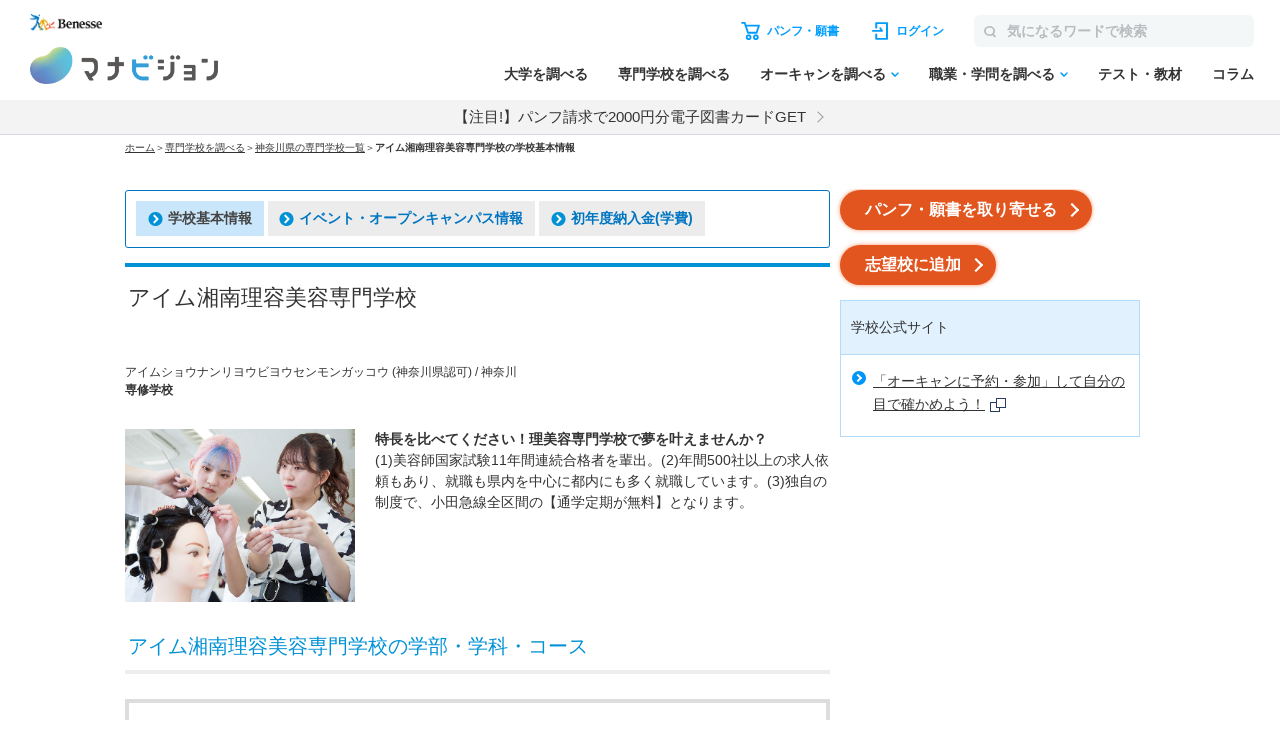

--- FILE ---
content_type: text/html; charset=utf-8
request_url: https://manabi.benesse.ne.jp/senmon/school/7313/
body_size: 22472
content:
<!DOCTYPE html>
<html lang="ja">
<head>
<meta charset="UTF-8">
<title>アイム湘南理容美容専門学校（願書・出願・資料請求)  ｜マナビジョン｜ Benesseの大学・短期大学・専門学校の受験、進学情報</title>
<meta name="description" content="アイム湘南理容美容専門学校の学校基本情報ならマナビジョン。専門学校の学部・学科・コースの情報やイベント・オープンキャンパス、入試に関する学費や奨学金の情報から、授業の内容や取得できる資格、卒業生の就職情報などを掲載しています。資料請求や願書請求も可能です。 ｜ マナビジョン">
<meta name="keywords" content="アイム湘南理容美容専門学校,学校基本情報,マナビジョン">
<link rel="shortcut icon" href="/favicon.ico">
<link rel="canonical" href="https://manabi.benesse.ne.jp/senmon/school/7313/">
<script type="text/javascript" src="/_shared/js/prototype-1.6.0.js"></script>
<script src="/_sharedZ_New/js/jquery-3.6.4.min.js"></script>
<script type="text/javascript" src="/_sharedZ_New/js/jquery.cookie.js"></script>
<script src="/_sharedZ_New/js/basic.js"></script>
<script src="/_sharedZ_New/js/SpryData.js"></script>
<script src="/senmon/resources/js/loginCookie.js"></script>
<script src="/_sharedZ_New/common/js/login_message_disp.js"></script>
<!-- forMediaQuery判定 --><style media="only screen and (max-width : 705px)">#mqImg{display:none;}</style>
<meta name="apple-mobile-web-app-capable" content="yes">
<meta name="format-detection" content="telephone=no">
<meta name="viewport" content="width=device-width, initial-scale=1.0, user-scalable=yes, minimum-scale=0, maximum-scale=10">
<link rel="apple-touch-icon-precomposed" href="/_sharedZ_New/img/icon/apple-touch-icon-precomposed57x57.png">
<link rel="apple-touch-icon-precomposed" href="/_sharedZ_New/img/icon/apple-touch-icon-precomposed57x57.png" sizes="57x57">
<link rel="apple-touch-icon-precomposed" href="/_sharedZ_New/img/icon/apple-touch-icon-precomposed72x72.png" sizes="72x72">
<link rel="apple-touch-icon-precomposed" href="/_sharedZ_New/img/icon/apple-touch-icon-precomposed114x114.png" sizes="114x114">
<!--[if lte IE 8]>
<script src="/_sharedZ_New/js/html5shiv.js"></script>
<link rel="stylesheet" href="/_sharedZ_New/css/import_basic.css" media="all">
<link rel="stylesheet" href="/senmon/resources/css/import_local.css?20250711" media="all">
<![endif]-->
<link rel="stylesheet" href="/_sharedZ_New/css/import_basic.css" media="all and (min-width : 706px),print">
<link rel="stylesheet" href="/senmon/resources/css/import_local.css?20250711" media="all and (min-width : 706px),print">
<link rel="stylesheet" href="/_sharedZ_New/css/nrw_import_basic.css" media="only screen and (max-width : 705px)">
<link rel="stylesheet" href="/senmon/resources/css/nrw_import_local.css?20250711" media="only screen and (max-width : 705px)">
<link rel="stylesheet" href="/senmon/resources/css/common_senmon.css?20241227" media="all and (min-width : 706px),print">
<link rel="stylesheet" href="/senmon/resources/css/common_senmon_narrow.css?20241227" media="only screen and (max-width : 705px)">
<link rel="stylesheet" href="/senmon/resources/css/gakko_basic_info.css?20230908" media="all and (min-width : 706px),print">
<link rel="stylesheet" href="/senmon/resources/css/nrw_gakko_basic_info.css?20230908" media="only screen and (max-width : 705px)">
<link href="/cm/fukidashi/css/fukidashi.css" rel="stylesheet" type="text/css">
<!-- ▼▼ 追従バナー用 ▼▼ -->
<link rel="stylesheet" href="/senmon/resources/adsense/css/adsense.css">
<script src="/senmon/resources/adsense/js/adsenseAndCart.js" defer></script>
<!-- ▲▲ 追従バナー用 ▲▲ -->
<script src="/senmon/resources/js/senmon_vm_common.js"></script>
<script src="/senmon/resources/js/module.js"></script>
<script src="/senmon/resources/js/common_senmon.js"></script>
<script src="/senmon/resources/js/senmon_search.js"></script>
<script src="/senmon/resources/js/search_custom.js"></script>
<script src="/senmon/resources/js/kensaku_form.js"></script>
<script src="/senmon/resources/js/location_link.js" defer></script>
<script type="text/javascript">var gamen_id='la01';</script>
<script type="text/javascript">
jQuery(function () {
ssf.searchID = '01';
ssf.setForm();
jQuery.cookie('searchID', ssf.searchID, {path: '/senmon'});
setDefaultFormStatus();
var pref = "神奈川";
setLocationLink(pref);
});

function keepSearchCondition(){
ssf.resetCookie();

var nameValue = '';
var areaValues = [];
var searchAreaValues = [];
var prefValues = [];
var categoryValues = [];
var searchCategoryValues = [];
var workValues = [];
var checkAllAreaValues = [];
var checkAllWorkValues = [];

if (jQuery("#SearchName")[0]) {
nameValue = jQuery("#SearchName").val();
}

jQuery("[name='area']:checked").each(function() {
// 都道府県にチェックがないもののみエリア検索対象にする
var tmpAreaVal = jQuery(this).val();
areaValues.push(tmpAreaVal);
if( jQuery('#checkAllArea' + tmpAreaVal).closest('.inputList').find('input:checked.child').length == 0) {
searchAreaValues.push(tmpAreaVal);
}
});
jQuery("[name='category']:checked").each(function() {
// 職業にチェックがないもののみカテゴリ検索対象にする
var tmpCategoryVal = jQuery(this).val();
categoryValues.push(tmpCategoryVal);
if( jQuery('#SearchWorkCategory_' + tmpCategoryVal).closest('.box').find('input:checked.child').length == 0) {
searchCategoryValues.push(tmpCategoryVal);
}
});
jQuery("[name='pref']:checked").each(function() { prefValues.push(jQuery(this).val()); });
jQuery("[name='work']:checked").each(function() { workValues.push(jQuery(this).val()); });
jQuery("[name='checkAllArea']:checked").each(function() { checkAllAreaValues.push(jQuery(this).val()); });
jQuery("[name='checkAllWork']:checked").each(function() { checkAllWorkValues.push(jQuery(this).val()); });

jQuery.cookie('name', nameValue, {path: '/senmon'});
jQuery.cookie('pref', prefValues, {path: '/senmon'});
jQuery.cookie('area', areaValues, {path: '/senmon'});
jQuery.cookie('searchArea', searchAreaValues, {path: '/senmon'});
jQuery.cookie('category', categoryValues, {path: '/senmon'});
jQuery.cookie('searchCategory', searchCategoryValues, {path: '/senmon'});
jQuery.cookie('work', workValues, {path: '/senmon'});
jQuery.cookie('checkAllArea', checkAllAreaValues, {path: '/senmon'});
jQuery.cookie('checkAllWork', checkAllWorkValues, {path: '/senmon'});

window.location.href = '/senmon/search.html';
}
</script>
<script type="text/javascript" src="//js.rtoaster.jp/Rtoaster.js"></script>
<script src='https://manabi.benesse.ne.jp/z/dmp/PublicAdPlatformReadSegmentsList.js' type='text/javascript' charset='utf-8'></script>
<script src='https://manabi-manage.benesse.ne.jp/provide/js/PublicAdPlatformTagLink.js' type='text/javascript' charset='utf-8'></script>
<script type='text/javascript'>
if(void 0===dmids)var dmids={};dmids.b4c640a28d6b0937e68b05da19a03a3f="manabi-manage.benesse.ne.jp";
</script>
<script src="//manabi-manage.benesse.ne.jp/provide/js/dmp.js" type="text/javascript" charset="utf-8"></script>
<script type="text/javascript">
nobunagaRtoaster={def:null,__seg:null,__item:null,__recArgs:null,__dmpSeg:null,__dmpSegTimeoutId:void 0,__recommendNowTimeoutId:void 0,track:function(e){nobunagaRtoaster.__seg=e},recommendNow:function(){nobunagaRtoaster.__recArgs=arguments},item:function(e){nobunagaRtoaster.__item=e},finished:!1,finish:function(){return nobunagaRtoaster.__recommendNowTimeoutId&&(clearTimeout(nobunagaRtoaster.__recommendNowTimeoutId),nobunagaRtoaster.__recommendNowTimeoutId=void 0),nobunagaRtoaster.__dmpSegTimeoutId&&(clearTimeout(nobunagaRtoaster.__dmpSegTimeoutId),nobunagaRtoaster.__dmpSegTimeoutId=void 0),nobunagaRtoaster.finished||(nobunagaRtoaster.finished=!0,null==nobunagaRtoaster.def?nobunagaRtoaster.override():nobunagaRtoaster.def.promise().then(function(){nobunagaRtoaster.override()})),!0},override:function(){},__setDmpSeg:function(e){if(!e.data||!e.data.action||"getSeg"!=e.data.action)return!1;if(nobunagaRtoaster.__dmpSegTimeoutId&&(clearTimeout(nobunagaRtoaster.__dmpSegTimeoutId),nobunagaRtoaster.__dmpSegTimeoutId=void 0),"undefined"==typeof Rtoaster)return nobunagaRtoaster.finish(),!0;var t="string"==typeof e.data.seg?e.data.seg.split("|"):"";"undefined"!=typeof __publicAdPlatformsLink&&__publicAdPlatformsLink.sendSegsPublicAdPlatform(e.data.seg);var n=[],a=0;if("undefined"!=typeof __publicAdPlatformReadSegmentsList&&void 0!==__publicAdPlatformReadSegmentsList.segs_rt)for(__publicAdPlatformReadSegmentsList.segs_rt.length>0&&__publicAdPlatformReadSegmentsList.segs_rt.shift(),i=0,a=0;i<t.length&&a<100;i++)t[i].length&&-1!=__publicAdPlatformReadSegmentsList.segs_rt.indexOf(t[i])&&(n.push(t[i]),a++);return nobunagaRtoaster.__dmpSeg=a>0?{manabi_segments:n.join("|")}:{},nobunagaRtoaster.__doTrackAndRecommend(),!0},tracked:!1,__doTrackAndRecommend:function(){null==nobunagaRtoaster.def?nobunagaRtoaster.__doTrackAndItemAndRecommend():nobunagaRtoaster.def.promise().then(function(){nobunagaRtoaster.__doTrackAndItemAndRecommend()})},__doTrackAndItemAndRecommend:function(){if(nobunagaRtoaster.tracked)return!0;if(nobunagaRtoaster.tracked=!0,"undefined"==typeof Rtoaster)return nobunagaRtoaster.finish(),!0;Rtoaster.callback=function(e){e||(nobunagaRtoaster.finish(),clearTimeout(nobunagaRtoaster.__recommendNowTimeoutId))},Rtoaster.init("RTA-638f-87f9fc6b8f67");var e={};if(nobunagaRtoaster.__dmpSeg&&(e=nobunagaRtoaster.__dmpSeg),nobunagaRtoaster.__seg&&"function"==typeof jQuery&&(e=jQuery.extend(!0,e,nobunagaRtoaster.__seg)),nobunagaRtoaster.__item&&Rtoaster.item(nobunagaRtoaster.__item),Rtoaster.track(e),!nobunagaRtoaster.__recArgs)return nobunagaRtoaster.finish(),!0;Rtoaster.recommendNow.apply(this,nobunagaRtoaster.__recArgs),nobunagaRtoaster.__recommendNowTimeoutId=setTimeout(function(){console.warn("nobunagaRtoaster: Rtoaster.recommendNow was time out."),nobunagaRtoaster.finish()},Rtoaster.timeout)}},window.addEventListener("message",nobunagaRtoaster.__setDmpSeg,!1),nobunagaRtoaster.__dmpSegTimeoutId=setTimeout(function(){console.warn("nobunagaRtoaster: DMP get segments was time out."),nobunagaRtoaster.__doTrackAndRecommend()},3e3);
</script>
</head>
<body>

<script>  var stay = "";</script>
<header class="headerNav" id="topHeader">
    <!-- ==================== [[[ HEADER AREA ]]] ==================== -->
    <link rel="stylesheet" href="/_sharedZ_New/headfoot/css/benesse-headerfooter.css?20220319" type="text/css">
    <script type="text/javascript" src="/_sharedZ_New/js/jquery.cookie.js" charset="utf-8"></script>
    <!-- フッター側にもjs読み込みがあります。キャッシュクリア時は、フッターも修正ください。 -->
    <script type="text/javascript" src="/_sharedZ_New/js/headfoot.js?20241001" charset="utf-8"></script>
    <!-- フッター側にもcss読み込みがあります。キャッシュクリア時は、フッターも修正ください。 -->
    <link rel="stylesheet" href="/_sharedZ_New/css/headfoot.css?20250429">

    <!-- 学年振り分け用　-->
    <script src="//cdnjs.cloudflare.com/ajax/libs/jquery-cookie/1.4.1/jquery.cookie.min.js"></script>
<!-- // PSC)Nakato 20221023_social_login add start -->
	<script type="text/javascript" src="/wi/js/gy1_toroku/digi_auth.js"></script>
	<script type="text/javascript">
		document.addEventListener('DOMContentLoaded', function(){
			var sns_provider_id = getCookieValue(document.cookie + ';', 'sns_provider_id');
			if (sns_provider_id) {
				gtag('event', 'social_login', {'login_success':sns_provider_id});
				document.cookie = "sns_provider_id=; path=/; max-age=0; domain=benesse.ne.jp;";
			}
		});
	</script>
<!-- // PSC)Nakato 20221023_social_login add end -->
    <!-- ==================== /[[[ HEADER AREA ]]] ==================== -->

    <!-- 模試デジオートログイン -->
    <script type="text/javascript">
        execDigiAutoLogin();

        function execDigiAutoLogin() {
            // 認証済チェック
            var mana_uk = getCookieValue(document.cookie + ";", 'mana_uk');
            var member_type_key = getCookieValue(document.cookie + ";", 'member_type_key');
            if (mana_uk && member_type_key) {
                // 認証済み
                return;
            }
            // 模試デジログインチェック
            var digi_autologin = getCookieValue(document.cookie + ";", 'digi_autologin');
            if (!digi_autologin || digi_autologin !== "true") {
                // 模試デジ未ログイン
                return;
            }
            // 自動ログイン
            document.cookie = "nexturl=" + encodeURIComponent(window.location.href) + '; path=/wi;';
            location.href = "/wi/jsp/gy1_toroku/login_failure.jsp";
        }
        /** ↓ from degi_auth.js **/
        function getCookieValue(cStr, cKey) {
            var cKeyEq = cKey + "=";
            var ca = cStr.split(';');
            for (var i = 0; i < ca.length; i++) {
                var c = ca[i];
                while (c.charAt(0) == ' ')
                    c = c.substring(1, c.length);
                if (c.indexOf(cKeyEq) == 0)
                    return c.substring(cKeyEq.length, c.length);
            }
            return "";
        }
        /** ↑ from degi_auth.js **/
    </script>
    <!-- /模試デジオートログイン -->

    <div class="menuWrap js-menu">
        <div class="menuWrap-inner manabiApp_nodisp">
            <div class="menuLogo">
                <a class="menuLogo-benesse" href="http://www.benesse.co.jp/" target="_blank"><img src="https://manabi-contents.benesse.ne.jp/noauth/_sharedZ_New/headfoot/img/benesse_logo_transparent.png" alt="Benesse"></a>
                <div id="h1Txt">
                    <p class="hideTxt"><a href="/">マナビジョン</a></p>
                </div>
            </div>

            <div class="menuBar">
                <div class="menuBar-upperNav">
                    <ul class="menuBar-upperNavList">
                        <li class="document">
                            <a href="/shiryo/gutapp/s/crt/cartContents.do" onclick="GlobalEntryUnivCookies.shiryoLinkClickHandler(this.href); return false;" target="_blank"><span>パンフ・願書</span></a>
                        </li>
                        <li class="login"><a href="javascript: document.globalnavi_login.submit();"><span>ログイン</span></a></li>
                    </ul>
                    <form class="menuBar-upperNavForm" action="//manabi.benesse.ne.jp/search/" name="sitenavi_search" id="nwSearchForm" target="_blank" method="GET">
                        <button><img src="https://manabi-contents.benesse.ne.jp/noauth/_sharedZ_New/img/icon/ico-search_gray.svg" alt="検索"><span>検索</span></button><input type="text" name="kw" placeholder="気になるワードで検索">
                    </form>
                    <div class="menuButton js-menuButton">
                        <span></span>
                        <span></span>
                        <span></span>
                    </div>
                </div>

                <nav class="menuBar-bottomNav">
                    <ul class="menuBar-bottomNavList mainMenu">
                        <li class="menuBar-bottomNavItem">
                            <span class="menuBar-bottomNavCategory">調べる</span>
                            <a href="/daigaku/?campaign=daigakutop&page=all&position=globalnavi" class="menuBar-bottomNavList-link">大学を調べる</a>
                        </li>
                        <li class="menuBar-bottomNavItem"><a href="/senmon/search.html?campaign=senmontop&page=all&position=globalnavi" class="menuBar-bottomNavList-link">専門学校を調べる</a></li>
                        <li class="menuBar-bottomNavItem js-globalNav-accordionContainer">
                            <a href="/daigaku/OpenCampusSearch/?campaign=daigakuopencampussearch&page=all&position=globalnavi" class="menuBar-bottomNavList-link -arrow js-globalNav-accordionBtn"><span class="hideNarrow">オーキャンを調べる</span><span class="hideWide">オープンキャンパスを調べる</span></a>
                            <div class="menuBar-SubMenu subMenu js-globalNav-accordionTarget">
                                <div class="menuBar-inner">
                                    <div class="menuBar-contentsWrap">
                                        <ul class="menuBar-linkList -col2">
                                            <li><a href="/daigaku/OpenCampusSearch/?campaign=daigakuopencampussearch&page=all&position=globalnavi">大学のオープンキャンパスを調べる</a></li>
                                            <li><a href="/senmon/opencampus.html?campaign=senmonopencampussearch&page=all&position=globalnavi">専門学校のオープンキャンパスを調べる</a></li>
                                        </ul>
                                    </div>
                                </div>
                            </div>
                        </li>
                        <li class="menuBar-bottomNavItem js-globalNav-accordionContainer">
                            <a href="/shokugaku/?campaign=joblearningtop&page=all&position=globalnavi" class="menuBar-bottomNavList-link -arrow js-globalNav-accordionBtn">職業・学問を調べる</a>
                            <div class="menuBar-SubMenu subMenu js-globalNav-accordionTarget">
                                <div class="menuBar-inner">
                                    <div class="menuBar-contentsWrap">
                                        <div class="menuBar-linkTop">
                                            <a href="/shokugaku/?campaign=joblearningtop&page=all&position=globalnavi">職業・学問を調べるトップ</a>
                                        </div>
                                        <ul class="menuBar-linkList -col2">
                                            <li><a href="/shokugaku/job/?campaign=jobtop&page=all&position=globalnavi">職業を調べる</a></li>
                                            <li><a href="/shokugaku/learning/?campaign=learningtop&page=all&position=globalnavi">学問を調べる</a></li>
                                        </ul>
                                    </div>
                                </div>
                            </div>
                        </li>
                        <li class="menuBar-bottomNavItem">
                            <span class="menuBar-bottomNavCategory">成績を見る・学習する</span>
                            <a href="/seiseki/web/seiseki/select/?campaign=seisekitop&page=all&position=globalnavi" class="menuBar-bottomNavList-link">テスト・教材</a>
                        </li>
                        <li class="menuBar-bottomNavItem">
                            <span class="menuBar-bottomNavCategory">情報収集する
                            </span>
                            <a href="/daigaku/nyushi/student/?campaign=columntop&page=all&position=globalnavi" class="menuBar-bottomNavList-link">コラム</a>
                        </li>
                    </ul>
                    <div class="menuBar-bottomNavButtons">
                        <a class="login" href="javascript: document.globalnavi_login.submit();">ログインする</a>
                        <button class="close js-menuButton">とじる</button>
                    </div>
                </nav>
            </div>
        </div>
        <!-- latestNewsのキャンペーン告知_ランダム表示 → latestNewsHeaderRandomのliタグが2件以上イキの場合は、ランダム表示する仕様になっているので注意-->
        <div class="latestNews" id="latestNewsHeader">
           <ul id="latestNewsHeaderRandom">
               <li><a href="/daigaku/shiryo_cp/?source=header&medium=banner&term=none_login&content=textarea&campaign=shiryocp">【注目!】パンフ請求で2000円分電子図書カードGET</a></li>
               <li><a href="/senmon/opencampus_cp/?source=header&medium=banner&term=none_login&content=textarea&campaign=senmonoc-30">★2000円分★専門オーキャン予約で図書カードGET!!</a></li>
           </ul>
        </div>
    </div>

    <form action="https://manabi.benesse.ne.jp/wi/gy1/login" method="post" name="globalnavi_login">
        <input type="hidden" value="https://manabi.benesse.ne.jp/sw/gutapp/mypageSwEx.do?gamenid=gut60b01" name="next">
    </form>
</header>
<!-- ↓site_id保存 -->
<script src="/_sharedZ_New/js/nobunaga.js"></script>
<script src="/_sharedZ_New/js/com_cookie.js"></script>
<script language="javascript">
        setCookie_manabiCom("manabi-Common_6M", "site_id", "manabi", true);
</script>
<!-- ↑site_id保存 -->

<nav id="breadClumb"><ul>
<li><a href="http://manabi.benesse.ne.jp/">ホーム</a></li>
<li>＞<a href="/senmon/search.html">専門学校を調べる</a></li>
<li id="location"><span id="locationText"></span><a id="locationLink"></a></li>
<li>＞<strong>アイム湘南理容美容専門学校の学校基本情報</strong></li>
</ul></nav>

<script type="text/javascript">jQuery.noConflict();</script>
<script type="text/javascript" src="/cm/fukidashi/js/fukidashimanager.js"></script>

<div onMouseDown="fukiClose()" id="contents" class="col2">
<article>

<section>
    <div class="topLinksChild">
        <ul>
          <li><a href="/senmon/school/7313/" class="_stay"><img src="https://manabi-contents.benesse.ne.jp/_sharedZ_New/img/icon/link_right_l_2x.png" width="15" height="14" alt="" class="iconL">学校基本情報</a></li>
          <li><a href="/senmon/school/7313/event/"><img src="https://manabi-contents.benesse.ne.jp/_sharedZ_New/img/icon/link_right_l_2x.png" width="15" height="14" alt="" class="iconL">イベント・オープンキャンパス情報</a></li>
          <li><a href="/senmon/school/7313/gakuhi/"><img src="https://manabi-contents.benesse.ne.jp/_sharedZ_New/img/icon/link_right_l_2x.png" width="15" height="14" alt="" class="iconL">初年度納入金(学費)</a></li>
        </ul>
    </div>

    <!-- スマホ対応 -->
    <form class="topLinks_narrow">
    <p>
        <select class="pulldown" onChange="top.location.href=value">
            <option value="/senmon/school/7313/" selected="selected">学校基本情報</option>

            <option value="/senmon/school/7313/event/">イベント・オープンキャンパス情報</option>
            <option value="/senmon/school/7313/gakuhi/">初年度納入金(学費)</option>
        </select>
    </p>
    </form>
    
	<p id="nonePc" class="taC pb0 mt5">＼オーキャン予約、受付中！／</p>
	<p id="nonePc" class="taC"><a href="/senmon/school/7313/event/?campaign=opencampus&page=senmonschool&position=header" class="btnA"><span>オープンキャンパス情報へ<span class="icon"></span></span></a></p>
	<p class="top_seikyu"><a href="javascript:void(0);" onclick="fukiUsually(this, gamen_id, '7313'); return false;" target="_blank" class="btnA"><span>パンフ・願書を取り寄せる<span class="icon"></span></span></a></p>

</section>
<section>
<script src="/senmon/resources/js/senmon_banner.js?20231023"></script>
<h1 class="hTxt"><span>アイム湘南理容美容専門学校</span>
<div class="senmon_bannar" style="margin-top: 10px;">
<span class="senmon_bannar_manga" style="margin: 5px; display:none;">
<a href="" class="uaimpcount_senmonWantWork_7313 uaclickcount_senmonWantWork_7313" style="text-decoration:none;">
<img src="/senmon/resources/img/senmon_manga.jpg" width="200" height="40">
</a></span>
<span class="senmon_bannar_movie" style="margin: 5px; display:none;">
<a href="" class="uaimpcount_senmonVirtualLesson_7313 uaclickcount_senmonVirtualLesson_7313" style="text-decoration:none;">
<img src="/senmon/resources/img/senmon_movie.jpg" width="200" height="40">
</a></span></div></h1>

<P class="fsS">アイムショウナンリヨウビヨウセンモンガッコウ
  (神奈川県認可)
/ 神奈川
<br>
<strong>専修学校</strong>
</P>
</section>
<!-- バナー表示読み込み -->
<script type="text/javascript">
	setSenmonWantWork("7313");
	setSenmonVirtualLesson("7313");
</script>

<section>
<div class="img230L">
<div class="img">
<p><img src="/senmon/senmonimg/7313/introduct_7313_0000000650.jpg" alt="アイム湘南理容美容専門学校"></p>
</div>
<div class="text">
<p><strong>特長を比べてください！理美容専門学校で夢を叶えませんか？</strong><br>(1)美容師国家試験11年間連続合格者を輩出。(2)年間500社以上の求人依頼もあり、就職も県内を中心に都内にも多く就職しています。(3)独自の制度で、小田急線全区間の【通学定期が無料】となります。</p>
</div>
<!-- /.img230L -->
</div>
</section>









<section>
<h2 class="hTxt" id="cont03"><span>アイム湘南理容美容専門学校の学部・学科・コース</span></h2>
<div class="bdBox">
        <ul class="linkList senmonList accList">
            <li><a href="/senmon/school/7313/dept/00000000000004089/">美容科</a>
            </li>
        <!-- /.linkList --></ul>
</div>
<p class="pageTop"><a href="#contents"><span>ページの先頭へ</span></a></p>
</section>



<section>
<h2 class="hTxt" id="cont04"><span>アイム湘南理容美容専門学校の初年度納入金（学費）</span></h2>
<p>
■　2025年度納付金　　美容科：129万円<br>
■別途【教材費】、【海外技術研修費】、【行事・検定等受験料】等が必要となります。<br>
</p>
<ul class="linkList senmonList"><li>
    <a href="/senmon/school/7313/gakuhi/">学費をすべて見る</a>
</li></ul>
<p class="pageTop"><a href="#contents"><span>ページの先頭へ</span></a></p>
</section>

<section>
<h2 class="hTxt" id="cont05"><span>アイム湘南理容美容専門学校のお問い合せ先</span></h2>
<p>
学務課<br>Tel 0800-800-5516(携帯電話もＯＫのフリーアクセスです。)<br>〒257-0011<br>神奈川県秦野市尾尻536-1
</p>
<p class="pageTop"><a href="#contents"><span>ページの先頭へ</span></a></p>
</section>

<section>
<h2 class="hTxt" id="cont06"><span>アイム湘南理容美容専門学校の所在地・アクセス</span></h2>
<table class="transTbl w100per">
<tbody>
<tr>
<th><p>所在地</p></th>
<td>
<p class="fsS fsS_correct">アイム湘南美容教育専門学校<br>神奈川県秦野市尾尻536-1</p>
<p class="fsS fsS_correct">［<a href="/senmon/school/7313/campus/00000001616/"><img src="https://manabi-contents.benesse.ne.jp/_sharedZ_New/img/icon/link_right_l_2x.png" width="15" height="14" alt="" class="iconL">詳しい地図を見る</a>］</p>
</td>
</tr>
<tr>
<th><p>アクセス</p></th>
<td>
<p>
小田急線「秦野」駅から徒歩10分
</p>
</td>
</tr>
</tbody>
<!-- /.transTbl --></table>
<p class="pageTop"><a href="#contents"><span>ページの先頭へ</span></a></p>
</section>


	<p class="senmon_seikyu last pb0 mt5">＼オーキャン予約、受付中！／</p>
	<p class="senmon_seikyu last"><a href="/senmon/school/7313/event/?campaign=opencampus&page=senmonschool&position=footer" class="btnA"><span>オープンキャンパス情報へ<span class="icon"></span></span></a></p>

<p class="senmon_seikyu last"><a href="javascript:void(0);" onclick="fukiUsually(this, gamen_id, '7313'); return false;" target="_blank" class="btnA"><span>パンフ・願書を取り寄せる<span class="icon"></span></span></a></p>

<section>
<!--
<ul class="bnrSmpRelated is_sp_item">
</ul>
-->
<div class="senmonSearchBoxIn">

<h1 class="hTxt"><span>専門学校を調べる</span></h1>
<form id="search_senmon_form" name="form">

<div class="senmonSearchBox">

<div class="nameSearchBox searchBox ui-autocomplete-input" autocomplete="off" role="textbox" aria-autocomplete="list" aria-haspopup="true">
<div class="inputIn searchLength">
<input type="text" name="SearchName" id="SearchName" class="typeTxt" maxlength="50" value="" placeholder="学校名を検索">
</div>
</div>

<div class="detailSearchBox searchBox">

<ul class="btnList clearfix">
<li><a href="javascript:void(0)" id="#areaSelectBox" class="modalOpen areaSelectTab">エリアを選択する</a></li>
<li><a href="javascript:void(0)" id="#jobSelectBox" class="modalOpen jobSelectTab">職業カテゴリを選択する</a></li>
</ul>

<div class="btnArea">
<ul class="searchBtnList clearfix">
<li class="setBtn">
<p class="resultNumber">検索結果：<strong></strong>校</p>
<p id="conditionSearch"><a href="javascript:void(0)" onclick="keepSearchCondition()">検索する</a></p>
</li>
<li class="clearBtn"><a href="javascript:void(0)"><span>クリア</span></a></li>
</ul>
</div>

</div>

<div class="concernBox searchBox">
<h3 class="hTxt">気になる項目から検索</h3>
<ul class="concernList">
<li><a href="/senmon/calendarSearch.html">イベント・オープンキャンパスを調べる</a></li>
<li><a href="/senmon/searchFeature.html">学校の特長</a></li>
<li><a href="/senmon/searchClass.html">みんなのクラスから調べる</a></li>
<li><a href="/senmon/searchSenpai.html">センパイメッセージから調べる</a></li>
<li><a href="/senmon/searchOb.html">卒業生の仕事から調べる</a></li>
<li><a href="/senmon/searchHogosha.html">保護者の方へ</a></li>
<li><a href="/senmon/searchSensei.html">先生からのメッセージから調べる</a></li>
</ul>
</div>

</div>

</form>

</div>

<!-- virtual="/senmon/inc/senmon_search_area.html" -->
                        <!-- ================ 希望のエリアを選択する ================ -->
                        <div class="senmonSearchModalBox searchLength areaSelectBox" id="areaSelectBox">
                            <div class="overLay modalClose"></div>
                            <div class="modalInner">
                                <h3 class="modalTtl"><span>希望のエリアを選択する</span></h3>
                                <div class="modalContent">

                                    <div class="bigSelectBox clearfix">
                                        <div class="tab">
                                            <ul>
                                                <li class="on"><span>北海道・東北</span></li>
                                                <li><span>関東</span></li>
                                                <li><span>甲信越</span></li>
                                                <li><span>東海</span></li>
                                                <li><span>北陸</span></li>
                                                <li><span>近畿</span></li>
                                                <li><span>中国</span></li>
                                                <li><span>四国</span></li>
                                                <li><span>九州・沖縄</span></li>
                                            </ul>
                                        </div>

                                        <div class="content">
                                            <div class="box on tohokuBox">
                                                <p class="ttl"><label for="SearchArea_01"><input type="checkbox" class="parent" name="area" value="01" id="SearchArea_01"><span>北海道・東北</span></label></p>
                                                <p class="toggle"><span>北海道・東北</span></p>
                                                <ul class="clearfix inputList">
                                                    <li class="hideWide"><label for="checkAllArea01"><input type="checkbox" class="parent" name="checkAllArea" value="01" id="checkAllArea01">すべて</label></li>
                                                    <li><label for="SearchPref_01"><input type="checkbox" class="child" name="pref" value="01" id="SearchPref_01"><span>北海道</span></label></li>
                                                    <li><label for="SearchPref_02"><input type="checkbox" class="child" name="pref" value="02" id="SearchPref_02"><span>青森県</span></label></li>
                                                    <li><label for="SearchPref_03"><input type="checkbox" class="child" name="pref" value="03" id="SearchPref_03"><span>岩手県</span></label></li>
                                                    <li><label for="SearchPref_04"><input type="checkbox" class="child" name="pref" value="04" id="SearchPref_04"><span>宮城県</span></label></li>
                                                    <li><label for="SearchPref_05"><input type="checkbox" class="child" name="pref" value="05" id="SearchPref_05"><span>秋田県</span></label></li>
                                                    <li><label for="SearchPref_06"><input type="checkbox" class="child" name="pref" value="06" id="SearchPref_06"><span>山形県</span></label></li>
                                                    <li><label for="SearchPref_07"><input type="checkbox" class="child" name="pref" value="07" id="SearchPref_07"><span>福島県</span></label></li>
                                                </ul>
                                                <ul class="btnList">
                                                    <li class="setBtn"><a href="javascript:void(0)"><span>選択した条件を設定する</span></a></li>
                                                    <li class="clearBtn"><a href="javascript:void(0)"><span>クリア</span></a></li>
                                                </ul>
                                            </div>

                                            <div class="box kantoBox">
                                                <p class="ttl"><label for="SearchArea_02"><input type="checkbox" class="parent" name="area" value="02" id="SearchArea_02"><span>関東</span></label></p>
                                                <p class="toggle"><span>関東</span></p>
                                                <ul class="clearfix inputList">
                                                    <li class="hideWide"><label for="checkAllArea02"><input type="checkbox" class="parent" name="checkAllArea" value="02" id="checkAllArea02">すべて</label></li>
                                                    <li><label for="SearchPref_08"><input type="checkbox" class="child" name="pref" value="08" id="SearchPref_08"><span>茨城県</span></label></li>
                                                    <li><label for="SearchPref_09"><input type="checkbox" class="child" name="pref" value="09" id="SearchPref_09"><span>栃木県</span></label></li>
                                                    <li><label for="SearchPref_10"><input type="checkbox" class="child" name="pref" value="10" id="SearchPref_10"><span>群馬県</span></label></li>
                                                    <li><label for="SearchPref_11"><input type="checkbox" class="child" name="pref" value="11" id="SearchPref_11"><span>埼玉県</span></label></li>
                                                    <li><label for="SearchPref_12"><input type="checkbox" class="child" name="pref" value="12" id="SearchPref_12"><span>千葉県</span></label></li>
                                                    <li><label for="SearchPref_13"><input type="checkbox" class="child" name="pref" value="13" id="SearchPref_13"><span>東京都</span></label></li>
                                                    <li><label for="SearchPref_14"><input type="checkbox" class="child" name="pref" value="14" id="SearchPref_14"><span>神奈川県</span></label></li>
                                                </ul>
                                                <ul class="btnList">
                                                    <li class="setBtn"><a href="javascript:void(0)"><span>選択した条件を設定する</span></a></li>
                                                    <li class="clearBtn"><a href="javascript:void(0)"><span>クリア</span></a></li>
                                                </ul>
                                            </div>
                                            
                                            <div class="box koushinBox">
                                                <p class="ttl"><label for="SearchArea_03"><input type="checkbox" class="parent" name="area" value="03" id="SearchArea_03"><span>甲信越</span></label></p>
                                                <p class="toggle"><span>甲信越</span></p>
                                                <ul class="clearfix inputList">
                                                    <li class="hideWide"><label for="checkAllArea03"><input type="checkbox" class="parent" name="checkAllArea" value="03" id="checkAllArea03">すべて</label></li>
                                                    <li><label for="SearchPref_19"><input type="checkbox" class="child" name="pref" value="19" id="SearchPref_19"><span>山梨県</span></label></li>
                                                    <li><label for="SearchPref_20"><input type="checkbox" class="child" name="pref" value="20" id="SearchPref_20"><span>長野県</span></label></li>
                                                    <li><label for="SearchPref_15"><input type="checkbox" class="child" name="pref" value="15" id="SearchPref_15"><span>新潟県</span></label></li>
                                                </ul>
                                                <ul class="btnList">
                                                    <li class="setBtn"><a href="javascript:void(0)"><span>選択した条件を設定する</span></a></li>
                                                    <li class="clearBtn"><a href="javascript:void(0)"><span>クリア</span></a></li>
                                                </ul>
                                            </div>

                                            <div class="box toukaiBox">
                                                <p class="ttl"><label for="SearchArea_04"><input type="checkbox" class="parent" name="area" value="04" id="SearchArea_04"><span>東海</span></label></p>
                                                <p class="toggle"><span>東海</span></p>
                                                <ul class="clearfix inputList">  
                                                    <li class="hideWide"><label for="checkAllArea04"><input type="checkbox" class="parent" name="checkAllArea" value="04" id="checkAllArea04">すべて</label></li>
                                                    <li><label for="SearchPref_22"><input type="checkbox" class="child" name="pref" value="22" id="SearchPref_22"><span>静岡県</span></label></li>
                                                    <li><label for="SearchPref_23"><input type="checkbox" class="child" name="pref" value="23" id="SearchPref_23"><span>愛知県</span></label></li>
                                                    <li><label for="SearchPref_24"><input type="checkbox" class="child" name="pref" value="24" id="SearchPref_24"><span>三重県</span></label></li>
                                                    <li><label for="SearchPref_21"><input type="checkbox" class="child" name="pref" value="21" id="SearchPref_21"><span>岐阜県</span></label></li>
                                                </ul>
                                                <ul class="btnList">
                                                    <li class="setBtn"><a href="javascript:void(0)"><span>選択した条件を設定する</span></a></li>
                                                    <li class="clearBtn"><a href="javascript:void(0)"><span>クリア</span></a></li>
                                                </ul>
                                            </div>
                                            
                                            <div class="box hokurikuBox">
                                                <p class="ttl"><label for="SearchArea_05"><input type="checkbox" class="parent" name="area" value="05" id="SearchArea_05"><span>北陸</span></label></p>
                                                <p class="toggle"><span>北陸</span></p>
                                                <ul class="clearfix inputList">  
                                                    <li class="hideWide"><label for="checkAllArea05"><input type="checkbox" class="parent" name="checkAllArea" value="05" id="checkAllArea05">すべて</label></li>
                                                    <li><label for="SearchPref_16"><input type="checkbox" class="child" name="pref" value="16" id="SearchPref_16"><span>富山県</span></label></li>
                                                    <li><label for="SearchPref_17"><input type="checkbox" class="child" name="pref" value="17" id="SearchPref_17"><span>石川県</span></label></li>
                                                    <li><label for="SearchPref_18"><input type="checkbox" class="child" name="pref" value="18" id="SearchPref_18"><span>福井県</span></label></li>
                                                </ul>
                                                <ul class="btnList">
                                                    <li class="setBtn"><a href="javascript:void(0)"><span>選択した条件を設定する</span></a></li>
                                                    <li class="clearBtn"><a href="javascript:void(0)"><span>クリア</span></a></li>
                                                </ul>
                                            </div>

                                            <div class="box kinkiBox">
                                                <p class="ttl"><label for="SearchArea_06"><input type="checkbox" class="parent" name="area" value="06" id="SearchArea_06"><span>近畿</span></label></p>
                                                <p class="toggle"><span>近畿</span></p>
                                                <ul class="clearfix inputList">
                                                    <li class="hideWide"><label for="checkAllArea06"><input type="checkbox" class="parent" name="checkAllArea" value="06" id="checkAllArea06">すべて</label></li>
                                                    <li><label for="SearchPref_25"><input type="checkbox" class="child" name="pref" value="25" id="SearchPref_25"><span>滋賀県</span></label></li>
                                                    <li><label for="SearchPref_26"><input type="checkbox" class="child" name="pref" value="26" id="SearchPref_26"><span>京都府</span></label></li>
                                                    <li><label for="SearchPref_29"><input type="checkbox" class="child" name="pref" value="29" id="SearchPref_29"><span>奈良県</span></label></li>
                                                    <li><label for="SearchPref_30"><input type="checkbox" class="child" name="pref" value="30" id="SearchPref_30"><span>和歌山県</span></label></li>
                                                    <li><label for="SearchPref_27"><input type="checkbox" class="child" name="pref" value="27" id="SearchPref_27"><span>大阪府</span></label></li>
                                                    <li><label for="SearchPref_28"><input type="checkbox" class="child" name="pref" value="28" id="SearchPref_28"><span>兵庫県</span></label></li>
                                                </ul>
                                                <ul class="btnList">
                                                    <li class="setBtn"><a href="javascript:void(0)"><span>選択した条件を設定する</span></a></li>
                                                    <li class="clearBtn"><a href="javascript:void(0)"><span>クリア</span></a></li>
                                                </ul>
                                            </div>

                                            <div class="box chugokuBox">
                                                <p class="ttl"><label for="SearchArea_07"><input type="checkbox" class="parent" name="area" value="07" id="SearchArea_07"><span>中国</span></label></p>
                                                <p class="toggle"><span>中国</span></p>
                                                <ul class="clearfix inputList">
                                                    <li class="hideWide"><label for="checkAllArea07"><input type="checkbox" class="parent" name="checkAllArea" value="07" id="checkAllArea07">すべて</label></li>
                                                    <li><label for="SearchPref_31"><input type="checkbox" class="child" name="pref" value="31" id="SearchPref_31"><span>鳥取県</span></label></li>
                                                    <li><label for="SearchPref_32"><input type="checkbox" class="child" name="pref" value="32" id="SearchPref_32"><span>島根県</span></label></li>
                                                    <li><label for="SearchPref_33"><input type="checkbox" class="child" name="pref" value="33" id="SearchPref_33"><span>岡山県</span></label></li>
                                                    <li><label for="SearchPref_34"><input type="checkbox" class="child" name="pref" value="34" id="SearchPref_34"><span>広島県</span></label></li>
                                                    <li><label for="SearchPref_35"><input type="checkbox" class="child" name="pref" value="35" id="SearchPref_35"><span>山口県</span></label></li>
                                                </ul>
                                                <ul class="btnList">
                                                    <li class="setBtn"><a href="javascript:void(0)"><span>選択した条件を設定する</span></a></li>
                                                    <li class="clearBtn"><a href="javascript:void(0)"><span>クリア</span></a></li>
                                                </ul>
                                            </div>
                                            
                                            <div class="box shikokuBox">
                                                <p class="ttl"><label for="SearchArea_08"><input type="checkbox" class="parent" name="area" value="08" id="SearchArea_08"><span>四国</span></label></p>
                                                <p class="toggle"><span>四国</span></p>
                                                <ul class="clearfix inputList">
                                                    <li class="hideWide"><label for="checkAllArea08"><input type="checkbox" class="parent" name="checkAllArea" value="08" id="checkAllArea08">すべて</label></li>
                                                    <li><label for="SearchPref_36"><input type="checkbox" class="child" name="pref" value="36" id="SearchPref_36"><span>徳島県</span></label></li>
                                                    <li><label for="SearchPref_37"><input type="checkbox" class="child" name="pref" value="37" id="SearchPref_37"><span>香川県</span></label></li>
                                                    <li><label for="SearchPref_38"><input type="checkbox" class="child" name="pref" value="38" id="SearchPref_38"><span>愛媛県</span></label></li>
                                                    <li><label for="SearchPref_39"><input type="checkbox" class="child" name="pref" value="39" id="SearchPref_39"><span>高知県</span></label></li>
                                                </ul>
                                                <ul class="btnList">
                                                    <li class="setBtn"><a href="javascript:void(0)"><span>選択した条件を設定する</span></a></li>
                                                    <li class="clearBtn"><a href="javascript:void(0)"><span>クリア</span></a></li>
                                                </ul>
                                            </div>

                                            <div class="box kyushuBox">
                                                <p class="ttl"><label for="SearchArea_09"><input type="checkbox" class="parent" name="area" value="09" id="SearchArea_09"><span>九州・沖縄</span></label></p>
                                                <p class="toggle"><span>九州・沖縄</span></p>
                                                <ul class="clearfix inputList">
                                                    <li class="hideWide"><label for="checkAllArea09"><input type="checkbox" class="parent" name="checkAllArea" value="09" id="checkAllArea09">すべて</label></li>
                                                    <li><label for="SearchPref_40"><input type="checkbox" class="child" name="pref" value="40" id="SearchPref_40"><span>福岡県</span></label></li>
                                                    <li><label for="SearchPref_41"><input type="checkbox" class="child" name="pref" value="41" id="SearchPref_41"><span>佐賀県</span></label></li>
                                                    <li><label for="SearchPref_42"><input type="checkbox" class="child" name="pref" value="42" id="SearchPref_42"><span>長崎県</span></label></li>
                                                    <li><label for="SearchPref_43"><input type="checkbox" class="child" name="pref" value="43" id="SearchPref_43"><span>熊本県</span></label></li>
                                                    <li><label for="SearchPref_44"><input type="checkbox" class="child" name="pref" value="44" id="SearchPref_44"><span>大分県</span></label></li>
                                                    <li><label for="SearchPref_45"><input type="checkbox" class="child" name="pref" value="45" id="SearchPref_45"><span>宮崎県</span></label></li>
                                                    <li><label for="SearchPref_46"><input type="checkbox" class="child" name="pref" value="46" id="SearchPref_46"><span>鹿児島県</span></label></li>
                                                    <li><label for="SearchPref_47"><input type="checkbox" class="child" name="pref" value="47" id="SearchPref_47"><span>沖縄県</span></label></li>
                                                </ul>
                                                <ul class="btnList">
                                                    <li class="setBtn"><a href="javascript:void(0)"><span>選択した条件を設定する</span></a></li>
                                                    <li class="clearBtn"><a href="javascript:void(0)"><span>クリア</span></a></li>
                                                </ul>
                                            </div>

                                        </div>
                                    </div>

                                </div>
                                <button class="modalClose">Close</button>
                            </div>                                    
                        </div>
                        <!-- ================ //希望のエリアを選択する ================ -->

<!-- virtual="/senmon/inc/senmon_search_job.html" -->
                        <!-- ================ なりたい職業を選択する ================ -->
                        <div class="senmonSearchModalBox searchLength jobSelectBox" id="jobSelectBox">
                            <div class="overLay modalClose"></div>
                            <div class="modalInner">
                                <h3 class="modalTtl"><span>なりたい職業を選択する</span></h3>
                                <div class="modalContent">

                                    <div class="bigSelectBox clearfix">

                                        <div class="tab">
                                            <ul>
                                                <li class="on"><span>医療・看護・リハビリ系</span></li>
                                                <li><span>保育・福祉・教育系</span></li>
                                                <li><span>旅行・ホテル・観光・レジャー系</span></li>
                                                <li><span>音楽・アニメ・芸術系</span></li>
                                                <li><span>芸能・マスコミ系</span></li>
                                                <li><span>栄養・調理・製菓系</span></li>
                                                <li><span>公務員・法律・政治系</span></li>
                                                <li><span>美容・理容・エステ・アロマ系</span></li>
                                                <li><span>ファッション・デザイン系</span></li>
                                                <li><span>ゲーム・コンピュータ系</span></li>
                                                <li><span>動物系</span></li>
                                                <li><span>公務・保安系</span></li>
                                                <li><span>運輸・運送系</span></li>
                                                <li><span>事務系</span></li>
                                                <li><span>金融系</span></li>
                                                <li><span>企画・調査・イベント企画系</span></li>
                                                <li><span>営業・販売系</span></li>
                                                <li><span>環境・バイオ・自然系</span></li>
                                                <li><span>自動車・機械・電気系</span></li>
                                                <li><span>建築・設計系</span></li>
                                            </ul>
                                        </div>

                                        <div class="content">
                                            <div class="box on">
                                                <p class="ttl"><label><input type="checkbox" class="parent" name="category" value="15" id="SearchWorkCategory_15"><span>医療・看護・リハビリ系</span></label></p>
                                                <p class="toggle"><span>医療・看護・リハビリ系</span></p>
                                                <ul class="clearfix inputList">
                                                    <li class="hideWide"><label for="checkAllWork15"><input type="checkbox" class="parent" name="checkAllWork" value="15" id="checkAllWork15">すべて</label></li>
                                                    <li><label for="SearchWork_M165"><input type="checkbox" class="child" value="M165" name="work" id="SearchWork_M165"><span>医師</span></label></li>
                                                    <li><label for="SearchWork_M166"><input type="checkbox" class="child" value="M166" name="work" id="SearchWork_M166"><span>歯科医師</span></label></li>
                                                    <li><label for="SearchWork_M167"><input type="checkbox" class="child" value="M167" name="work" id="SearchWork_M167"><span>看護師</span></label></li>
                                                    <li><label for="SearchWork_M168"><input type="checkbox" class="child" value="M168" name="work" id="SearchWork_M168"><span>保健師</span></label></li>
                                                    <li><label for="SearchWork_M169"><input type="checkbox" class="child" value="M169" name="work" id="SearchWork_M169"><span>薬剤師</span></label></li>
                                                    <li><label for="SearchWork_M170"><input type="checkbox" class="child" value="M170" name="work" id="SearchWork_M170"><span>理学療法士（PT）</span></label></li>
                                                    <li><label for="SearchWork_M171"><input type="checkbox" class="child" value="M171" name="work" id="SearchWork_M171"><span>臨床検査技師</span></label></li>
                                                    <li><label for="SearchWork_M172"><input type="checkbox" class="child" value="M172" name="work" id="SearchWork_M172"><span>診療放射線技師</span></label></li>
                                                    <li><label for="SearchWork_M173"><input type="checkbox" class="child" value="M173" name="work" id="SearchWork_M173"><span>作業療法士（OT）</span></label></li>
                                                    <li><label for="SearchWork_M174"><input type="checkbox" class="child" value="M174" name="work" id="SearchWork_M174"><span>細胞検査士</span></label></li>
                                                    <li><label for="SearchWork_M175"><input type="checkbox" class="child" value="M175" name="work" id="SearchWork_M175"><span>言語聴覚士（ST）</span></label></li>
                                                    <li><label for="SearchWork_M176"><input type="checkbox" class="child" value="M176" name="work" id="SearchWork_M176"><span>視能訓練士</span></label></li>
                                                    <li><label for="SearchWork_M177"><input type="checkbox" class="child" value="M177" name="work" id="SearchWork_M177"><span>はり師・きゅう師（鍼灸師）</span></label></li>
                                                    <li><label for="SearchWork_M178"><input type="checkbox" class="child" value="M178" name="work" id="SearchWork_M178"><span>音楽療法士</span></label></li>
                                                    <li><label for="SearchWork_M179"><input type="checkbox" class="child" value="M179" name="work" id="SearchWork_M179"><span>臨床工学技士</span></label></li>
                                                    <li><label for="SearchWork_M180"><input type="checkbox" class="child" value="M180" name="work" id="SearchWork_M180"><span>歯科技工士</span></label></li>
                                                    <li><label for="SearchWork_M181"><input type="checkbox" class="child" value="M181" name="work" id="SearchWork_M181"><span>歯科衛生士</span></label></li>
                                                    <li><label for="SearchWork_M182"><input type="checkbox" class="child" value="M182" name="work" id="SearchWork_M182"><span>薬品メーカー勤務</span></label></li>
                                                    <li><label for="SearchWork_M232"><input type="checkbox" class="child" value="S011" name="work" id="SearchWork_M232"><span>義肢装具士（PO）</span></label></li>
                                                    <li><label for="SearchWork_M233"><input type="checkbox" class="child" value="S012" name="work" id="SearchWork_M233"><span>柔道整復師</span></label></li>
                                                    <li><label for="SearchWork_M234"><input type="checkbox" class="child" value="S013" name="work" id="SearchWork_M234"><span>あん摩マッサージ指圧師</span></label></li>
                                                    <li><label for="SearchWork_M240"><input type="checkbox" class="child" value="S019" name="work" id="SearchWork_M240"><span>診療情報管理士</span></label></li>
                                                </ul>
                                                <ul class="btnList">
                                                    <li class="setBtn"><a href="javascript:void(0)"><span>選択した条件を設定する</span></a></li>
                                                    <li class="clearBtn"><a href="javascript:void(0)"><span>クリア</span></a></li>
                                                </ul>
                                            </div>

                                            <div class="box">
                                                <p class="ttl"><label for="SearchWorkCategory_13"><input type="checkbox" class="parent" name="category" value="13" id="SearchWorkCategory_13"><span>保育・福祉・教育系</span></label></p>
                                                <p class="toggle"><span>保育・福祉・教育系</span></p>
                                                <ul class="clearfix inputList">
                                                    <li class="hideWide"><label for="checkAllWork13"><input type="checkbox" class="parent" name="checkAllWork" value="13" id="checkAllWork13">すべて</label></li>
                                                    <li><label for="SearchWork_M135"><input type="checkbox" class="child" value="M135" name="work" id="SearchWork_M135"><span>保育士</span></label></li>
                                                    <li><label for="SearchWork_M136"><input type="checkbox" class="child" value="M136" name="work" id="SearchWork_M136"><span>幼稚園教諭</span></label></li>
                                                    <li><label for="SearchWork_M137"><input type="checkbox" class="child" value="M137" name="work" id="SearchWork_M137"><span>小学校教諭</span></label></li>
                                                    <li><label for="SearchWork_M138"><input type="checkbox" class="child" value="M138" name="work" id="SearchWork_M138"><span>中学校教諭</span></label></li>
                                                    <li><label for="SearchWork_M139"><input type="checkbox" class="child" value="M139" name="work" id="SearchWork_M139"><span>高校教師（教諭）</span></label></li>
                                                    <li><label for="SearchWork_M140"><input type="checkbox" class="child" value="M140" name="work" id="SearchWork_M140"><span>大学教授（大学教員）</span></label></li>
                                                    <li><label for="SearchWork_M141"><input type="checkbox" class="child" value="M141" name="work" id="SearchWork_M141"><span>養護教諭</span></label></li>
                                                    <li><label for="SearchWork_M142"><input type="checkbox" class="child" value="M142" name="work" id="SearchWork_M142"><span>特別支援学校教諭</span></label></li>
                                                    <li><label for="SearchWork_M143"><input type="checkbox" class="child" value="M143" name="work" id="SearchWork_M143"><span>日本語教師</span></label></li>
                                                    <li><label for="SearchWork_M144"><input type="checkbox" class="child" value="M144" name="work" id="SearchWork_M144"><span>英会話学校講師</span></label></li>
                                                    <li><label for="SearchWork_M145"><input type="checkbox" class="child" value="M145" name="work" id="SearchWork_M145"><span>塾・予備校講師</span></label></li>
                                                    <li><label for="SearchWork_M146"><input type="checkbox" class="child" value="M146" name="work" id="SearchWork_M146"><span>音楽教室講師</span></label></li>
                                                    <li><label for="SearchWork_M147"><input type="checkbox" class="child" value="M147" name="work" id="SearchWork_M147"><span>社会教育主事</span></label></li>
                                                    <li><label for="SearchWork_M148"><input type="checkbox" class="child" value="M148" name="work" id="SearchWork_M148"><span>学芸員</span></label></li>
                                                    <li><label for="SearchWork_M149"><input type="checkbox" class="child" value="M149" name="work" id="SearchWork_M149"><span>司書、司書教諭</span></label></li>
                                                    <li><label for="SearchWork_M150"><input type="checkbox" class="child" value="M150" name="work" id="SearchWork_M150"><span>法務教官</span></label></li>
                                                    <li><label for="SearchWork_M151"><input type="checkbox" class="child" value="M151" name="work" id="SearchWork_M151"><span>児童福祉司</span></label></li>
                                                    <li><label for="SearchWork_M152"><input type="checkbox" class="child" value="M152" name="work" id="SearchWork_M152"><span>児童指導員</span></label></li>
                                                    <li><label for="SearchWork_M153"><input type="checkbox" class="child" value="M153" name="work" id="SearchWork_M153"><span>児童厚生員</span></label></li>
                                                    <li><label for="SearchWork_M154"><input type="checkbox" class="child" value="M154" name="work" id="SearchWork_M154"><span>社会福祉士</span></label></li>
                                                    <li><label for="SearchWork_M155"><input type="checkbox" class="child" value="M155" name="work" id="SearchWork_M155"><span>介護福祉士</span></label></li>
                                                    <li><label for="SearchWork_M156"><input type="checkbox" class="child" value="M156" name="work" id="SearchWork_M156"><span>生活指導員</span></label></li>
                                                    <li><label for="SearchWork_M157"><input type="checkbox" class="child" value="M157" name="work" id="SearchWork_M157"><span>医療ソーシャルワーカー<br>（MSW）</span></label></li>
                                                    <li><label for="SearchWork_M158"><input type="checkbox" class="child" value="M158" name="work" id="SearchWork_M158"><span>ケースワーカー</span></label></li>
                                                    <li><label for="SearchWork_M159"><input type="checkbox" class="child" value="M159" name="work" id="SearchWork_M159"><span>介護職員（ホームヘルパー）</span></label></li>
                                                    <li><label for="SearchWork_M160"><input type="checkbox" class="child" value="M160" name="work" id="SearchWork_M160"><span>社会福祉施設寮母（寮父）</span></label></li>
                                                    <li><label for="SearchWork_M161"><input type="checkbox" class="child" value="M161" name="work" id="SearchWork_M161"><span>手話通訳者</span></label></li>
                                                    <li><label for="SearchWork_M162"><input type="checkbox" class="child" value="M162" name="work" id="SearchWork_M162"><span>心理カウンセラー</span></label></li>
                                                    <li><label for="SearchWork_M163"><input type="checkbox" class="child" value="M163" name="work" id="SearchWork_M163"><span>臨床心理士（CP）</span></label></li>
                                                    <li><label for="SearchWork_M164"><input type="checkbox" class="child" value="M164" name="work" id="SearchWork_M164"><span>ケアマネージャー<br>（介護支援専門員）</span></label></li>
                                                    <li><label for="SearchWork_M244"><input type="checkbox" class="child" value="S023" name="work" id="SearchWork_M244"><span>精神保健福祉士（PSW）</span></label></li>
                                                </ul>
                                                <ul class="btnList">
                                                    <li class="setBtn"><a href="javascript:void(0)"><span>選択した条件を設定する</span></a></li>
                                                    <li class="clearBtn"><a href="javascript:void(0)"><span>クリア</span></a></li>
                                                </ul>
                                            </div>

                                            <div class="box">
                                                <p class="ttl"><label for="SearchWorkCategory_04"><input type="checkbox" class="parent" name="category" value="04" id="SearchWorkCategory_04"><span>旅行・ホテル・観光・レジャー系</span></label></p>
                                                <p class="toggle"><span>旅行・ホテル・観光・レジャー系</span></p>
                                                <ul class="clearfix inputList">  
                                                    <li class="hideWide"><label for="checkAllWork04"><input type="checkbox" class="parent" name="checkAllWork" value="04" id="checkAllWork04">すべて</label></li>
                                                    <li><label for="SearchWork_M029"><input type="checkbox" class="child" value="M029" name="work" id="SearchWork_M029"><span>ホテルマン、ホテルウーマン<br>（ホテリエ）</span></label></li>
                                                    <li><label for="SearchWork_M030"><input type="checkbox" class="child" value="M030" name="work" id="SearchWork_M030"><span>キャビンアテンダント<br>（CA、客室乗務員）</span></label></li>
                                                    <li><label for="SearchWork_M031"><input type="checkbox" class="child" value="M031" name="work" id="SearchWork_M031"><span>グランドスタッフ</span></label></li>
                                                    <li><label for="SearchWork_M032"><input type="checkbox" class="child" value="M032" name="work" id="SearchWork_M032"><span>ツアーコンダクター（添乗員）</span></label></li>
                                                    <li><label for="SearchWork_M033"><input type="checkbox" class="child" value="M033" name="work" id="SearchWork_M033"><span>ツアープランナー</span></label></li>
                                                    <li><label for="SearchWork_M034"><input type="checkbox" class="child" value="M034" name="work" id="SearchWork_M034"><span>海外現地ガイド</span></label></li>
                                                    <li><label for="SearchWork_M035"><input type="checkbox" class="child" value="M035" name="work" id="SearchWork_M035"><span>通訳ガイド</span></label></li>
                                                    <li><label for="SearchWork_M036"><input type="checkbox" class="child" value="M036" name="work" id="SearchWork_M036"><span>スポーツインストラクター</span></label></li>
                                                    <li><label for="SearchWork_M038"><input type="checkbox" class="child" value="M038" name="work" id="SearchWork_M038"><span>ブライダルコーディネーター<br>（ウエディングプランナー）</span></label></li>
                                                    <li><label for="SearchWork_M039"><input type="checkbox" class="child" value="M039" name="work" id="SearchWork_M039"><span>スポーツトレーナー</span></label></li>
                                                    <li><label for="SearchWork_M093"><input type="checkbox" class="child" value="M093" name="work" id="SearchWork_M093"><span>通訳</span></label></li>
                                                    <li><label for="SearchWork_M222"><input type="checkbox" class="child" value="S001" name="work" id="SearchWork_M222"><span>プロスポーツ選手</span></label></li>
                                                    <li><label for="SearchWork_M245"><input type="checkbox" class="child" value="S024" name="work" id="SearchWork_M245"><span>葬祭ディレクター</span></label></li>
                                                </ul>
                                                <ul class="btnList">
                                                    <li class="setBtn"><a href="javascript:void(0)"><span>選択した条件を設定する</span></a></li>
                                                    <li class="clearBtn"><a href="javascript:void(0)"><span>クリア</span></a></li>
                                                </ul>
                                            </div>

                                            <div class="box">
                                                <p class="ttl"><label for="SearchWorkCategory_11"><input type="checkbox" class="parent" name="category" value="11" id="SearchWorkCategory_11"><span>音楽・アニメ・芸術系</span></label></p>
                                                <p class="toggle"><span>音楽・アニメ・芸術系</span></p>
                                                <ul class="clearfix inputList">
                                                    <li class="hideWide"><label for="checkAllWork11"><input type="checkbox" class="parent" name="checkAllWork" value="11" id="checkAllWork11">すべて</label></li>
                                                    <li><label for="SearchWork_M103"><input type="checkbox" class="child" value="M103" name="work" id="SearchWork_M103"><span>作詞家、作曲家</span></label></li>
                                                    <li><label for="SearchWork_M104"><input type="checkbox" class="child" value="M104" name="work" id="SearchWork_M104"><span>音楽家</span></label></li>
                                                    <li><label for="SearchWork_M105"><input type="checkbox" class="child" value="M105" name="work" id="SearchWork_M105"><span>芸術家</span></label></li>
                                                    <li><label for="SearchWork_M106"><input type="checkbox" class="child" value="M106" name="work" id="SearchWork_M106"><span>画家</span></label></li>
                                                    <li><label for="SearchWork_M107"><input type="checkbox" class="child" value="M107" name="work" id="SearchWork_M107"><span>マンガ家</span></label></li>
                                                    <li><label for="SearchWork_M108"><input type="checkbox" class="child" value="M108" name="work" id="SearchWork_M108"><span>イラストレーター</span></label></li>
                                                    <li><label for="SearchWork_M109"><input type="checkbox" class="child" value="M109" name="work" id="SearchWork_M109"><span>アニメーター</span></label></li>
                                                    <li><label for="SearchWork_M110"><input type="checkbox" class="child" value="M110" name="work" id="SearchWork_M110"><span>フォトグラファー</span></label></li>
                                                    <li><label for="SearchWork_M112"><input type="checkbox" class="child" value="M112" name="work" id="SearchWork_M112"><span>作家・小説家</span></label></li>
                                                    <li><label for="SearchWork_M117"><input type="checkbox" class="child" value="M117" name="work" id="SearchWork_M117"><span>歌手、ミュージシャン</span></label></li>
                                                    <li><label for="SearchWork_M118"><input type="checkbox" class="child" value="M118" name="work" id="SearchWork_M118"><span>DJ</span></label></li>
                                                    <li><label for="SearchWork_M119"><input type="checkbox" class="child" value="M119" name="work" id="SearchWork_M119"><span>声優</span></label></li>
                                                </ul>
                                                <ul class="btnList">
                                                    <li class="setBtn"><a href="javascript:void(0)"><span>選択した条件を設定する</span></a></li>
                                                    <li class="clearBtn"><a href="javascript:void(0)"><span>クリア</span></a></li>
                                                </ul>
                                            </div>

                                            <div class="box">
                                                <p class="ttl"><label for="SearchWorkCategory_09"><input type="checkbox" class="parent" name="category" value="09" id="SearchWorkCategory_09"><span>芸能・マスコミ系</span></label></p>
                                                <p class="toggle"><span>芸能・マスコミ系</span></p>
                                                <ul class="clearfix inputList">
                                                    <li class="hideWide"><label for="checkAllWork09"><input type="checkbox" class="parent" name="checkAllWork" value="09" id="checkAllWork09">すべて</label></li>
                                                    <li><label for="SearchWork_M080"><input type="checkbox" class="child" value="M080" name="work" id="SearchWork_M080"><span>アナウンサー、キャスター</span></label></li>
                                                    <li><label for="SearchWork_M081"><input type="checkbox" class="child" value="M081" name="work" id="SearchWork_M081"><span>TVディレクター、<br>プロデューサー</span></label></li>
                                                    <li><label for="SearchWork_M082"><input type="checkbox" class="child" value="M082" name="work" id="SearchWork_M082"><span>放送記者</span></label></li>
                                                    <li><label for="SearchWork_M083"><input type="checkbox" class="child" value="M083" name="work" id="SearchWork_M083"><span>レポーター</span></label></li>
                                                    <li><label for="SearchWork_M084"><input type="checkbox" class="child" value="M084" name="work" id="SearchWork_M084"><span>放送技術者</span></label></li>
                                                    <li><label for="SearchWork_M085"><input type="checkbox" class="child" value="M085" name="work" id="SearchWork_M085"><span>新聞記者・ジャーナリスト</span></label></li>
                                                    <li><label for="SearchWork_M086"><input type="checkbox" class="child" value="M086" name="work" id="SearchWork_M086"><span>編集者</span></label></li>
                                                    <li><label for="SearchWork_M087"><input type="checkbox" class="child" value="M087" name="work" id="SearchWork_M087"><span>雑誌ライター</span></label></li>
                                                    <li><label for="SearchWork_M088"><input type="checkbox" class="child" value="M088" name="work" id="SearchWork_M088"><span>シナリオライター（脚本家）</span></label></li>
                                                    <li><label for="SearchWork_M089"><input type="checkbox" class="child" value="M089" name="work" id="SearchWork_M089"><span>コピーライター</span></label></li>
                                                    <li><label for="SearchWork_M090"><input type="checkbox" class="child" value="M090" name="work" id="SearchWork_M090"><span>音響エンジニア<br>（PA/MAエンジニア）</span></label></li>
                                                    <li><label for="SearchWork_M091"><input type="checkbox" class="child" value="M091" name="work" id="SearchWork_M091"><span>ビデオディレクター、ＡＶデザイナー（映像ディレクター）</span></label></li>
                                                    <li><label for="SearchWork_M092"><input type="checkbox" class="child" value="M092" name="work" id="SearchWork_M092"><span>翻訳家</span></label></li>
                                                    <li><label for="SearchWork_M113"><input type="checkbox" class="child" value="M113" name="work" id="SearchWork_M113"><span>タレント</span></label></li>
                                                    <li><label for="SearchWork_M114"><input type="checkbox" class="child" value="M114" name="work" id="SearchWork_M114"><span>モデル</span></label></li>
                                                    <li><label for="SearchWork_M115"><input type="checkbox" class="child" value="M115" name="work" id="SearchWork_M115"><span>俳優</span></label></li>
                                                    <li><label for="SearchWork_M116"><input type="checkbox" class="child" value="M116" name="work" id="SearchWork_M116"><span>映画監督</span></label></li>
                                                    <li><label for="SearchWork_M120"><input type="checkbox" class="child" value="M120" name="work" id="SearchWork_M120"><span>演出家</span></label></li>
                                                    <li><label for="SearchWork_M122"><input type="checkbox" class="child" value="M122" name="work" id="SearchWork_M122"><span>芸能マネージャー</span></label></li>
                                                </ul>
                                                <ul class="btnList">
                                                    <li class="setBtn"><a href="javascript:void(0)"><span>選択した条件を設定する</span></a></li>
                                                    <li class="clearBtn"><a href="javascript:void(0)"><span>クリア</span></a></li>
                                                </ul>
                                            </div>

                                            <div class="box">
                                                <p class="ttl"><label for="SearchWorkCategory_14"><input type="checkbox" class="parent" name="category" value="14" id="SearchWorkCategory_14"><span>栄養・調理・製菓系</span></label></p>
                                                <p class="toggle"><span>栄養・調理・製菓系</span></p>
                                                <ul class="clearfix inputList">
                                                    <li class="hideWide"><label for="checkAllWork14"><input type="checkbox" class="parent" name="checkAllWork" value="14" id="checkAllWork14">すべて</label></li>
                                                    <li><label for="SearchWork_M048"><input type="checkbox" class="child" value="M048" name="work" id="SearchWork_M048"><span>調理師</span></label></li>
                                                    <li><label for="SearchWork_M049"><input type="checkbox" class="child" value="M049" name="work" id="SearchWork_M049"><span>管理栄養士、栄養士</span></label></li>
                                                    <li><label for="SearchWork_M050"><input type="checkbox" class="child" value="M050" name="work" id="SearchWork_M050"><span>パティシエ</span></label></li>
                                                    <li><label for="SearchWork_M072"><input type="checkbox" class="child" value="M072" name="work" id="SearchWork_M072"><span>食品メーカー勤務</span></label></li>
                                                    <li><label for="SearchWork_M223"><input type="checkbox" class="child" value="S002" name="work" id="SearchWork_M223"><span>ソムリエ</span></label></li>
                                                    <li><label for="SearchWork_M224"><input type="checkbox" class="child" value="S003" name="work" id="SearchWork_M224"><span>フードコーディネーター</span></label></li>
                                                    <li><label for="SearchWork_M225"><input type="checkbox" class="child" value="S004" name="work" id="SearchWork_M225"><span>クッキングアドバイザー</span></label></li>
                                                    <li><label for="SearchWork_M226"><input type="checkbox" class="child" value="S005" name="work" id="SearchWork_M226"><span>料理研究家</span></label></li>
                                                    <li><label for="SearchWork_M227"><input type="checkbox" class="child" value="S006" name="work" id="SearchWork_M227"><span>和菓子職人</span></label></li>
                                                    <li><label for="SearchWork_M228"><input type="checkbox" class="child" value="S007" name="work" id="SearchWork_M228"><span>パン職人</span></label></li>
                                                </ul>
                                                <ul class="btnList">
                                                    <li class="setBtn"><a href="javascript:void(0)"><span>選択した条件を設定する</span></a></li>
                                                    <li class="clearBtn"><a href="javascript:void(0)"><span>クリア</span></a></li>
                                                </ul>
                                            </div>

                                            <div class="box">
                                                <p class="ttl"><label for="SearchWorkCategory_01"><input type="checkbox" class="parent" name="category" value="01" id="SearchWorkCategory_01"><span>公務員・法律・政治系</span></label></p>
                                                <p class="toggle"><span>公務員・法律・政治系</span></p>
                                                <ul class="clearfix inputList">
                                                    <li class="hideWide"><label for="checkAllWork01"><input type="checkbox" class="parent" name="checkAllWork" value="01" id="checkAllWork01">すべて</label></li>
                                                    <li><label for="SearchWork_M001"><input type="checkbox" class="child" value="M001" name="work" id="SearchWork_M001"><span>弁護士</span></label></li>
                                                    <li><label for="SearchWork_M002"><input type="checkbox" class="child" value="M002" name="work" id="SearchWork_M002"><span>検察官</span></label></li>
                                                    <li><label for="SearchWork_M003"><input type="checkbox" class="child" value="M003" name="work" id="SearchWork_M003"><span>裁判官</span></label></li>
                                                    <li><label for="SearchWork_M004"><input type="checkbox" class="child" value="M004" name="work" id="SearchWork_M004"><span>不動産鑑定士</span></label></li>
                                                    <li><label for="SearchWork_M005"><input type="checkbox" class="child" value="M005" name="work" id="SearchWork_M005"><span>土地家屋調査士</span></label></li>
                                                    <li><label for="SearchWork_M006"><input type="checkbox" class="child" value="M006" name="work" id="SearchWork_M006"><span>社会保険労務士（社労士）</span></label></li>
                                                    <li><label for="SearchWork_M007"><input type="checkbox" class="child" value="M007" name="work" id="SearchWork_M007"><span>司法書士</span></label></li>
                                                    <li><label for="SearchWork_M008"><input type="checkbox" class="child" value="M008" name="work" id="SearchWork_M008"><span>行政書士</span></label></li>
                                                    <li><label for="SearchWork_M009"><input type="checkbox" class="child" value="M009" name="work" id="SearchWork_M009"><span>弁理士</span></label></li>
                                                    <li><label for="SearchWork_M010"><input type="checkbox" class="child" value="M010" name="work" id="SearchWork_M010"><span>家庭裁判所調査官（補）</span></label></li>
                                                    <li><label for="SearchWork_M011"><input type="checkbox" class="child" value="M011" name="work" id="SearchWork_M011"><span>裁判所事務官</span></label></li>
                                                    <li><label for="SearchWork_M012"><input type="checkbox" class="child" value="M012" name="work" id="SearchWork_M012"><span>裁判所書記官</span></label></li>
                                                    <li><label for="SearchWork_M013"><input type="checkbox" class="child" value="M013" name="work" id="SearchWork_M013"><span>地方公務員</span></label></li>
                                                    <li><label for="SearchWork_M014"><input type="checkbox" class="child" value="M014" name="work" id="SearchWork_M014"><span>国家公務員</span></label></li>
                                                    <li><label for="SearchWork_M015"><input type="checkbox" class="child" value="M015" name="work" id="SearchWork_M015"><span>国際公務員</span></label></li>
                                                    <li><label for="SearchWork_M016"><input type="checkbox" class="child" value="M016" name="work" id="SearchWork_M016"><span>外交官</span></label></li>
                                                    <li><label for="SearchWork_M017"><input type="checkbox" class="child" value="M017" name="work" id="SearchWork_M017"><span>国税専門官</span></label></li>
                                                    <li><label for="SearchWork_M018"><input type="checkbox" class="child" value="M018" name="work" id="SearchWork_M018"><span>労働基準監督官</span></label></li>
                                                </ul>
                                                <ul class="btnList">
                                                    <li class="setBtn"><a href="javascript:void(0)"><span>選択した条件を設定する</span></a></li>
                                                    <li class="clearBtn"><a href="javascript:void(0)"><span>クリア</span></a></li>
                                                </ul>
                                            </div>

                                            <div class="box">
                                                <p class="ttl"><label for="SearchWorkCategory_05"><input type="checkbox" class="parent" name="category" value="05" id="SearchWorkCategory_05"><span>美容・理容・エステ・アロマ系</span></label></p>
                                                <p class="toggle"><span>美容・理容・エステ・アロマ系</span></p>
                                                <ul class="clearfix inputList">
                                                    <li class="hideWide"><label for="checkAllWork05"><input type="checkbox" class="parent" name="checkAllWork" value="05" id="checkAllWork05">すべて</label></li>
                                                    <li><label for="SearchWork_M041"><input type="checkbox" class="child" value="M041" name="work" id="SearchWork_M041"><span>美容師</span></label></li>
                                                    <li><label for="SearchWork_M042"><input type="checkbox" class="child" value="M042" name="work" id="SearchWork_M042"><span>エステティシャン</span></label></li>
                                                    <li><label for="SearchWork_M043"><input type="checkbox" class="child" value="M043" name="work" id="SearchWork_M043"><span>アロマセラピスト<br>（アロマテラピスト）</span></label></li>
                                                    <li><label for="SearchWork_M044"><input type="checkbox" class="child" value="M044" name="work" id="SearchWork_M044"><span>調香師</span></label></li>
                                                    <li><label for="SearchWork_M073"><input type="checkbox" class="child" value="M073" name="work" id="SearchWork_M073"><span>化粧品会社勤務</span></label></li>
                                                    <li><label for="SearchWork_M111"><input type="checkbox" class="child" value="M111" name="work" id="SearchWork_M111"><span>メークアップアーティスト</span></label></li>
                                                    <li><label for="SearchWork_M121"><input type="checkbox" class="child" value="M121" name="work" id="SearchWork_M121"><span>スタイリスト</span></label></li>
                                                    <li><label for="SearchWork_M229"><input type="checkbox" class="child" value="S008" name="work" id="SearchWork_M229"><span>和裁士</span></label></li>
                                                    <li><label for="SearchWork_M230"><input type="checkbox" class="child" value="S009" name="work" id="SearchWork_M230"><span>着付け師</span></label></li>
                                                    <li><label for="SearchWork_M231"><input type="checkbox" class="child" value="S010" name="work" id="SearchWork_M231"><span>きものアドバイザー</span></label></li>
                                                    <li><label for="SearchWork_M236"><input type="checkbox" class="child" value="S015" name="work" id="SearchWork_M236"><span>ネイリスト<br>（ネイルアーティスト）</span></label></li>
                                                    <li><label for="SearchWork_M238"><input type="checkbox" class="child" value="S017" name="work" id="SearchWork_M238"><span>ビューティアドバイザー<br>（BA、美容部員）</span></label></li>
                                                    <li><label for="SearchWork_M246"><input type="checkbox" class="child" value="S025" name="work" id="SearchWork_M246"><span>理容師</span></label></li>
                                                </ul>
                                                <ul class="btnList">
                                                    <li class="setBtn"><a href="javascript:void(0)"><span>選択した条件を設定する</span></a></li>
                                                    <li class="clearBtn"><a href="javascript:void(0)"><span>クリア</span></a></li>
                                                </ul>
                                            </div>

                                            <div class="box">
                                                <p class="ttl"><label for="SearchWorkCategory_12"><input type="checkbox" class="parent" name="category" value="12" id="SearchWorkCategory_12"><span>ファッション・デザイン系</span></label></p>
                                                <p class="toggle"><span>ファッション・デザイン系</span></p>
                                                <ul class="clearfix inputList">
                                                    <li class="hideWide"><label for="checkAllWork12"><input type="checkbox" class="parent" name="checkAllWork" value="12" id="checkAllWork12">すべて</label></li>
                                                    <li><label for="SearchWork_M123"><input type="checkbox" class="child" value="M123" name="work" id="SearchWork_M123"><span>ファッションデザイナー</span></label></li>
                                                    <li><label for="SearchWork_M124"><input type="checkbox" class="child" value="M124" name="work" id="SearchWork_M124"><span>インテリアデザイナー</span></label></li>
                                                    <li><label for="SearchWork_M125"><input type="checkbox" class="child" value="M125" name="work" id="SearchWork_M125"><span>インテリアコーディネーター</span></label></li>
                                                    <li><label for="SearchWork_M126"><input type="checkbox" class="child" value="M126" name="work" id="SearchWork_M126"><span>ジュエリーデザイナー</span></label></li>
                                                    <li><label for="SearchWork_M127"><input type="checkbox" class="child" value="M127" name="work" id="SearchWork_M127"><span>ガーデンデザイナー</span></label></li>
                                                    <li><label for="SearchWork_M128"><input type="checkbox" class="child" value="M128" name="work" id="SearchWork_M128"><span>テキスタイルデザイナー</span></label></li>
                                                    <li><label for="SearchWork_M129"><input type="checkbox" class="child" value="M129" name="work" id="SearchWork_M129"><span>ディスプレイデザイナー</span></label></li>
                                                    <li><label for="SearchWork_M130"><input type="checkbox" class="child" value="M130" name="work" id="SearchWork_M130"><span>ブックデザイナー（装丁家）</span></label></li>
                                                    <li><label for="SearchWork_M131"><input type="checkbox" class="child" value="M131" name="work" id="SearchWork_M131"><span>フラワーコーディネーター</span></label></li>
                                                    <li><label for="SearchWork_M132"><input type="checkbox" class="child" value="M132" name="work" id="SearchWork_M132"><span>グラフィックデザイナー</span></label></li>
                                                    <li><label for="SearchWork_M133"><input type="checkbox" class="child" value="M133" name="work" id="SearchWork_M133"><span>CGデザイナー<br>（CGアーティスト）</span></label></li>
                                                    <li><label for="SearchWork_M134"><input type="checkbox" class="child" value="M134" name="work" id="SearchWork_M134"><span>インダストリアルデザイナー</span></label></li>
                                                    <li><label for="SearchWork_M239"><input type="checkbox" class="child" value="S018" name="work" id="SearchWork_M239"><span>カラーコーディネーター</span></label></li>
                                                </ul>
                                                <ul class="btnList">
                                                    <li class="setBtn"><a href="javascript:void(0)"><span>選択した条件を設定する</span></a></li>
                                                    <li class="clearBtn"><a href="javascript:void(0)"><span>クリア</span></a></li>
                                                </ul>
                                            </div>

                                            <div class="box">
                                                <p class="ttl"><label for="SearchWorkCategory_18"><input type="checkbox" class="parent" name="category" value="18" id="SearchWorkCategory_18"><span>ゲーム・コンピュータ系</span></label></p>
                                                <p class="toggle"><span>ゲーム・コンピュータ系</span></p>
                                                <ul class="clearfix inputList">
                                                    <li class="hideWide"><label for="checkAllWork18"><input type="checkbox" class="parent" name="checkAllWork" value="18" id="checkAllWork18">すべて</label></li>
                                                    <li><label for="SearchWork_M197"><input type="checkbox" class="child" value="M197" name="work" id="SearchWork_M197"><span>プログラマー</span></label></li>
                                                    <li><label for="SearchWork_M198"><input type="checkbox" class="child" value="M198" name="work" id="SearchWork_M198"><span>システムエンジニア（SE)</span></label></li>
                                                    <li><label for="SearchWork_M199"><input type="checkbox" class="child" value="M199" name="work" id="SearchWork_M199"><span>ゲームクリエイター</span></label></li>
                                                    <li><label for="SearchWork_M201"><input type="checkbox" class="child" value="M201" name="work" id="SearchWork_M201"><span>OA機器インストラクター</span></label></li>
                                                    <li><label for="SearchWork_M202"><input type="checkbox" class="child" value="M202" name="work" id="SearchWork_M202"><span>CADオペレーター</span></label></li>
                                                    <li><label for="SearchWork_M203"><input type="checkbox" class="child" value="M203" name="work" id="SearchWork_M203"><span>システム監査技術者</span></label></li>
                                                    <li><label for="SearchWork_M204"><input type="checkbox" class="child" value="M204" name="work" id="SearchWork_M204"><span>キーパンチャー</span></label></li>
                                                    <li><label for="SearchWork_M205"><input type="checkbox" class="child" value="M205" name="work" id="SearchWork_M205"><span>カスタマーエンジニア</span></label></li>
                                                    <li><label for="SearchWork_M242"><input type="checkbox" class="child" value="S021" name="work" id="SearchWork_M242"><span>システムアドミニストレータ</span></label></li>
                                                    <li><label for="SearchWork_M243"><input type="checkbox" class="child" value="S022" name="work" id="SearchWork_M243"><span>ネットワークエンジニア</span></label></li>
                                                </ul>
                                                <ul class="btnList">
                                                    <li class="setBtn"><a href="javascript:void(0)"><span>選択した条件を設定する</span></a></li>
                                                    <li class="clearBtn"><a href="javascript:void(0)"><span>クリア</span></a></li>
                                                </ul>
                                            </div>

                                            <div class="box">
                                                <p class="ttl"><label for="SearchWorkCategory_02"><input type="checkbox" class="parent" name="category" value="02" id="SearchWorkCategory_02"><span>動物系</span></label></p>
                                                <p class="toggle"><span>動物系</span></p>
                                                <ul class="clearfix inputList">
                                                    <li class="hideWide"><label for="checkAllWork02"><input type="checkbox" class="parent" name="checkAllWork" value="02" id="checkAllWork02">すべて</label></li>
                                                    <li><label for="SearchWork_M045"><input type="checkbox" class="child" value="M045" name="work" id="SearchWork_M045"><span>トリマー</span></label></li>
                                                    <li><label for="SearchWork_M046"><input type="checkbox" class="child" value="M046" name="work" id="SearchWork_M046"><span>動物飼育係、トレーナー</span></label></li>
                                                    <li><label for="SearchWork_M047"><input type="checkbox" class="child" value="M047" name="work" id="SearchWork_M047"><span>愛玩動物看護師</span></label></li>
                                                    <li><label for="SearchWork_M068"><input type="checkbox" class="child" value="M068" name="work" id="SearchWork_M068"><span>ペットショップ店員</span></label></li>
                                                    <li><label for="SearchWork_M190"><input type="checkbox" class="child" value="M190" name="work" id="SearchWork_M190"><span>獣医、獣医師</span></label></li>
                                                </ul>
                                                <ul class="btnList">
                                                    <li class="setBtn"><a href="javascript:void(0)"><span>選択した条件を設定する</span></a></li>
                                                    <li class="clearBtn"><a href="javascript:void(0)"><span>クリア</span></a></li>
                                                </ul>
                                            </div>

                                            <div class="box">
                                                <p class="ttl"><label for="SearchWorkCategory_03"><input type="checkbox" class="parent" name="category" value="03" id="SearchWorkCategory_03"><span>公務・保安系</span></label></p>
                                                <p class="toggle"><span>公務・保安系</span></p>
                                                <ul class="clearfix inputList">
                                                    <li class="hideWide"><label for="checkAllWork03"><input type="checkbox" class="parent" name="checkAllWork" value="03" id="checkAllWork03">すべて</label></li>
                                                    <li><label for="SearchWork_M019"><input type="checkbox" class="child" value="M019" name="work" id="SearchWork_M019"><span>警察官</span></label></li>
                                                    <li><label for="SearchWork_M020"><input type="checkbox" class="child" value="M020" name="work" id="SearchWork_M020"><span>消防官（消防吏員）</span></label></li>
                                                    <li><label for="SearchWork_M021"><input type="checkbox" class="child" value="M021" name="work" id="SearchWork_M021"><span>救急救命士</span></label></li>
                                                    <li><label for="SearchWork_M022"><input type="checkbox" class="child" value="M022" name="work" id="SearchWork_M022"><span>海上保安官</span></label></li>
                                                    <li><label for="SearchWork_M023"><input type="checkbox" class="child" value="M023" name="work" id="SearchWork_M023"><span>自衛官</span></label></li>
                                                    <li><label for="SearchWork_M024"><input type="checkbox" class="child" value="M024" name="work" id="SearchWork_M024"><span>入国審査官</span></label></li>
                                                    <li><label for="SearchWork_M025"><input type="checkbox" class="child" value="M025" name="work" id="SearchWork_M025"><span>通関士</span></label></li>
                                                    <li><label for="SearchWork_M026"><input type="checkbox" class="child" value="M026" name="work" id="SearchWork_M026"><span>大使館勤務</span></label></li>
                                                    <li><label for="SearchWork_M027"><input type="checkbox" class="child" value="M027" name="work" id="SearchWork_M027"><span>電力会社勤務</span></label></li>
                                                    <li><label for="SearchWork_M028"><input type="checkbox" class="child" value="M028" name="work" id="SearchWork_M028"><span>ガス会社勤務</span></label></li>
                                                    <li><label for="SearchWork_M235"><input type="checkbox" class="child" value="S014" name="work" id="SearchWork_M235"><span>刑務官</span></label></li>
                                                </ul>
                                                <ul class="btnList">
                                                    <li class="setBtn"><a href="javascript:void(0)"><span>選択した条件を設定する</span></a></li>
                                                    <li class="clearBtn"><a href="javascript:void(0)"><span>クリア</span></a></li>
                                                </ul>
                                            </div>

                                            <div class="box">
                                                <p class="ttl"><label for="SearchWorkCategory_20"><input type="checkbox" class="parent" name="category" value="20" id="SearchWorkCategory_20"><span>運輸・運送系</span></label></p>
                                                <p class="toggle"><span>運輸・運送系</span></p>
                                                <ul class="clearfix inputList">
                                                    <li class="hideWide"><label for="checkAllWork20"><input type="checkbox" class="parent" name="checkAllWork" value="20" id="checkAllWork20">すべて</label></li>
                                                    <li><label for="SearchWork_M212"><input type="checkbox" class="child" value="M212" name="work" id="SearchWork_M212"><span>パイロット</span></label></li>
                                                    <li><label for="SearchWork_M213"><input type="checkbox" class="child" value="M213" name="work" id="SearchWork_M213"><span>トラック運転手</span></label></li>
                                                    <li><label for="SearchWork_M214"><input type="checkbox" class="child" value="M214" name="work" id="SearchWork_M214"><span>航空整備士</span></label></li>
                                                    <li><label for="SearchWork_M216"><input type="checkbox" class="child" value="M216" name="work" id="SearchWork_M216"><span>航空管制官</span></label></li>
                                                    <li><label for="SearchWork_M217"><input type="checkbox" class="child" value="M217" name="work" id="SearchWork_M217"><span>ディスパッチャー</span></label></li>
                                                    <li><label for="SearchWork_M218"><input type="checkbox" class="child" value="M218" name="work" id="SearchWork_M218"><span>航海士</span></label></li>
                                                    <li><label for="SearchWork_M219"><input type="checkbox" class="child" value="M219" name="work" id="SearchWork_M219"><span>電車の運転士</span></label></li>
                                                    <li><label for="SearchWork_M220"><input type="checkbox" class="child" value="M220" name="work" id="SearchWork_M220"><span>自動車メーカー勤務</span></label></li>
                                                    <li><label for="SearchWork_M221"><input type="checkbox" class="child" value="M221" name="work" id="SearchWork_M221"><span>鉄道会社勤務</span></label></li>
                                                </ul>
                                                <ul class="btnList">
                                                    <li class="setBtn"><a href="javascript:void(0)"><span>選択した条件を設定する</span></a></li>
                                                    <li class="clearBtn"><a href="javascript:void(0)"><span>クリア</span></a></li>
                                                </ul>
                                            </div>

                                            <div class="box">
                                                <p class="ttl"><label for="SearchWorkCategory_08"><input type="checkbox" class="parent" name="category" value="08" id="SearchWorkCategory_08"><span>事務系</span></label></p>
                                                <p class="toggle"><span>事務系</span></p>
                                                <ul class="clearfix inputList">
                                                    <li class="hideWide"><label for="checkAllWork08"><input type="checkbox" class="parent" name="checkAllWork" value="08" id="checkAllWork08">すべて</label></li>
                                                    <li><label for="SearchWork_M040"><input type="checkbox" class="child" value="M040" name="work" id="SearchWork_M040"><span>人材派遣会社勤務</span></label></li>
                                                    <li><label for="SearchWork_M075"><input type="checkbox" class="child" value="M075" name="work" id="SearchWork_M075"><span>秘書、議員秘書</span></label></li>
                                                    <li><label for="SearchWork_M076"><input type="checkbox" class="child" value="M076" name="work" id="SearchWork_M076"><span>経理・財務担当者</span></label></li>
                                                    <li><label for="SearchWork_M077"><input type="checkbox" class="child" value="M077" name="work" id="SearchWork_M077"><span>学校職員</span></label></li>
                                                    <li><label for="SearchWork_M078"><input type="checkbox" class="child" value="M078" name="work" id="SearchWork_M078"><span>医療秘書</span></label></li>
                                                    <li><label for="SearchWork_M079"><input type="checkbox" class="child" value="M079" name="work" id="SearchWork_M079"><span>速記者</span></label></li>
                                                    <li><label for="SearchWork_M237"><input type="checkbox" class="child" value="S016" name="work" id="SearchWork_M237"><span>一般事務</span></label></li>
                                                </ul>
                                                <ul class="btnList">
                                                    <li class="setBtn"><a href="javascript:void(0)"><span>選択した条件を設定する</span></a></li>
                                                    <li class="clearBtn"><a href="javascript:void(0)"><span>クリア</span></a></li>
                                                </ul>
                                            </div>

                                            <div class="box">
                                                <p class="ttl"><label for="SearchWorkCategory_06"><input type="checkbox" class="parent" name="category" value="06" id="SearchWorkCategory_06"><span>金融系</span></label></p>
                                                <p class="toggle"><span>金融系</span></p>
                                                <ul class="clearfix inputList">
                                                    <li class="hideWide"><label for="checkAllWork06"><input type="checkbox" class="parent" name="checkAllWork" value="06" id="checkAllWork06">すべて</label></li>
                                                    <li><label for="SearchWork_M052"><input type="checkbox" class="child" value="M052" name="work" id="SearchWork_M052"><span>銀行員</span></label></li>
                                                    <li><label for="SearchWork_M053"><input type="checkbox" class="child" value="M053" name="work" id="SearchWork_M053"><span>証券会社勤務</span></label></li>
                                                    <li><label for="SearchWork_M054"><input type="checkbox" class="child" value="M054" name="work" id="SearchWork_M054"><span>保険会社勤務</span></label></li>
                                                    <li><label for="SearchWork_M055"><input type="checkbox" class="child" value="M055" name="work" id="SearchWork_M055"><span>不動産会社勤務</span></label></li>
                                                    <li><label for="SearchWork_M056"><input type="checkbox" class="child" value="M056" name="work" id="SearchWork_M056"><span>公認会計士</span></label></li>
                                                    <li><label for="SearchWork_M057"><input type="checkbox" class="child" value="M057" name="work" id="SearchWork_M057"><span>税理士</span></label></li>
                                                    <li><label for="SearchWork_M058"><input type="checkbox" class="child" value="M058" name="work" id="SearchWork_M058"><span>中小企業診断士（SMEC）</span></label></li>
                                                    <li><label for="SearchWork_M059"><input type="checkbox" class="child" value="M059" name="work" id="SearchWork_M059"><span>経営コンサルタント</span></label></li>
                                                    <li><label for="SearchWork_M060"><input type="checkbox" class="child" value="M060" name="work" id="SearchWork_M060"><span>アナリスト</span></label></li>
                                                    <li><label for="SearchWork_M061"><input type="checkbox" class="child" value="M061" name="work" id="SearchWork_M061"><span>ファイナンシャル・プランナー<br>（FP）</span></label></li>
                                                    <li><label for="SearchWork_M097"><input type="checkbox" class="child" value="M097" name="work" id="SearchWork_M097"><span>アクチュアリー</span></label></li>
                                                </ul>
                                                <ul class="btnList">
                                                    <li class="setBtn"><a href="javascript:void(0)"><span>選択した条件を設定する</span></a></li>
                                                    <li class="clearBtn"><a href="javascript:void(0)"><span>クリア</span></a></li>
                                                </ul>
                                            </div>

                                            <div class="box">
                                                <p class="ttl"><label for="SearchWorkCategory_10"><input type="checkbox" class="parent" name="category" value="10" id="SearchWorkCategory_10"><span>企画・調査・イベント企画系</span></label></p>
                                                <p class="toggle"><span>企画・調査・イベント企画系</span></p>
                                                <ul class="clearfix inputList">
                                                    <li class="hideWide"><label for="checkAllWork10"><input type="checkbox" class="parent" name="checkAllWork" value="10" id="checkAllWork10">すべて</label></li>
                                                    <li><label for="SearchWork_M037"><input type="checkbox" class="child" value="M037" name="work" id="SearchWork_M037"><span>消費生活アドバイザー</span></label></li>
                                                    <li><label for="SearchWork_M094"><input type="checkbox" class="child" value="M094" name="work" id="SearchWork_M094"><span>広告代理店勤務</span></label></li>
                                                    <li><label for="SearchWork_M095"><input type="checkbox" class="child" value="M095" name="work" id="SearchWork_M095"><span>クリエイティブディレクター</span></label></li>
                                                    <li><label for="SearchWork_M096"><input type="checkbox" class="child" value="M096" name="work" id="SearchWork_M096"><span>イベントプランナー</span></label></li>
                                                    <li><label for="SearchWork_M098"><input type="checkbox" class="child" value="M098" name="work" id="SearchWork_M098"><span>マーケティングリサーチャー</span></label></li>
                                                    <li><label for="SearchWork_M099"><input type="checkbox" class="child" value="M099" name="work" id="SearchWork_M099"><span>マーチャンダイザー</span></label></li>
                                                    <li><label for="SearchWork_M100"><input type="checkbox" class="child" value="M100" name="work" id="SearchWork_M100"><span>ショッププランナー</span></label></li>
                                                    <li><label for="SearchWork_M101"><input type="checkbox" class="child" value="M101" name="work" id="SearchWork_M101"><span>プロダクトマネージャー<br>（PM、PdM）</span></label></li>
                                                    <li><label for="SearchWork_M102"><input type="checkbox" class="child" value="M102" name="work" id="SearchWork_M102"><span>電機メーカー勤務</span></label></li>
                                                </ul>
                                                <ul class="btnList">
                                                    <li class="setBtn"><a href="javascript:void(0)"><span>選択した条件を設定する</span></a></li>
                                                    <li class="clearBtn"><a href="javascript:void(0)"><span>クリア</span></a></li>
                                                </ul>
                                            </div>

                                            <div class="box">
                                                <p class="ttl"><label for="SearchWorkCategory_07"><input type="checkbox" class="parent" name="category" value="07" id="SearchWorkCategory_07"><span>営業・販売系</span></label></p>
                                                <p class="toggle"><span>営業・販売系</span></p>
                                                <ul class="clearfix inputList">
                                                    <li class="hideWide"><label for="checkAllWork07"><input type="checkbox" class="parent" name="checkAllWork" value="07" id="checkAllWork07">すべて</label></li>
                                                    <li><label for="SearchWork_M062"><input type="checkbox" class="child" value="M062" name="work" id="SearchWork_M062"><span>販売担当者</span></label></li>
                                                    <li><label for="SearchWork_M063"><input type="checkbox" class="child" value="M063" name="work" id="SearchWork_M063"><span>法人営業（企業向け営業）</span></label></li>
                                                    <li><label for="SearchWork_M064"><input type="checkbox" class="child" value="M064" name="work" id="SearchWork_M064"><span>接客営業（訪販セールス）</span></label></li>
                                                    <li><label for="SearchWork_M065"><input type="checkbox" class="child" value="M065" name="work" id="SearchWork_M065"><span>スーパー・コンビニ店長</span></label></li>
                                                    <li><label for="SearchWork_M066"><input type="checkbox" class="child" value="M066" name="work" id="SearchWork_M066"><span>雑貨ショップ店員</span></label></li>
                                                    <li><label for="SearchWork_M067"><input type="checkbox" class="child" value="M067" name="work" id="SearchWork_M067"><span>フラワーショップ店員</span></label></li>
                                                    <li><label for="SearchWork_M069"><input type="checkbox" class="child" value="M069" name="work" id="SearchWork_M069"><span>商社勤務</span></label></li>
                                                    <li><label for="SearchWork_M070"><input type="checkbox" class="child" value="M070" name="work" id="SearchWork_M070"><span>デパート勤務</span></label></li>
                                                    <li><label for="SearchWork_M071"><input type="checkbox" class="child" value="M071" name="work" id="SearchWork_M071"><span>流通・小売業勤務</span></label></li>
                                                    <li><label for="SearchWork_M074"><input type="checkbox" class="child" value="M074" name="work" id="SearchWork_M074"><span>セールスエンジニア</span></label></li>
                                                </ul>
                                                <ul class="btnList">
                                                    <li class="setBtn"><a href="javascript:void(0)"><span>選択した条件を設定する</span></a></li>
                                                    <li class="clearBtn"><a href="javascript:void(0)"><span>クリア</span></a></li>
                                                </ul>
                                            </div>

                                            <div class="box">
                                                <p class="ttl"><label for="SearchWorkCategory_16"><input type="checkbox" class="parent" name="category" value="16" id="SearchWorkCategory_16"><span>環境・バイオ・自然系</span></label></p>
                                                <p class="toggle"><span>環境・バイオ・自然系</span></p>
                                                <ul class="clearfix inputList">
                                                    <li class="hideWide"><label for="checkAllWork16"><input type="checkbox" class="parent" name="checkAllWork" value="16" id="checkAllWork16">すべて</label></li>
                                                    <li><label for="SearchWork_M183"><input type="checkbox" class="child" value="M183" name="work" id="SearchWork_M183"><span>林業系研究・技術者</span></label></li>
                                                    <li><label for="SearchWork_M184"><input type="checkbox" class="child" value="M184" name="work" id="SearchWork_M184"><span>農業系研究・技術者</span></label></li>
                                                    <li><label for="SearchWork_M185"><input type="checkbox" class="child" value="M185" name="work" id="SearchWork_M185"><span>畜産系研究・技術者</span></label></li>
                                                    <li><label for="SearchWork_M186"><input type="checkbox" class="child" value="M186" name="work" id="SearchWork_M186"><span>食品系研究・技術者</span></label></li>
                                                    <li><label for="SearchWork_M187"><input type="checkbox" class="child" value="M187" name="work" id="SearchWork_M187"><span>水産系研究・技術者</span></label></li>
                                                    <li><label for="SearchWork_M188"><input type="checkbox" class="child" value="M188" name="work" id="SearchWork_M188"><span>海洋工学系研究・技術者</span></label></li>
                                                    <li><label for="SearchWork_M189"><input type="checkbox" class="child" value="M189" name="work" id="SearchWork_M189"><span>原子力系研究・技術者</span></label></li>
                                                    <li><label for="SearchWork_M191"><input type="checkbox" class="child" value="M191" name="work" id="SearchWork_M191"><span>気象予報士</span></label></li>
                                                </ul>
                                                <ul class="btnList">
                                                    <li class="setBtn"><a href="javascript:void(0)"><span>選択した条件を設定する</span></a></li>
                                                    <li class="clearBtn"><a href="javascript:void(0)"><span>クリア</span></a></li>
                                                </ul>
                                            </div>

                                            <div class="box">
                                                <p class="ttl"><label for="SearchWorkCategory_17"><input type="checkbox" class="parent" name="category" value="17" id="SearchWorkCategory_17"><span>自動車・機械・電気系</span></label></p>
                                                <p class="toggle"><span>自動車・機械・電気系</span></p>
                                                <ul class="clearfix inputList">
                                                    <li class="hideWide"><label for="checkAllWork17"><input type="checkbox" class="parent" name="checkAllWork" value="17" id="checkAllWork17">すべて</label></li>
                                                    <li><label for="SearchWork_M192"><input type="checkbox" class="child" value="M192" name="work" id="SearchWork_M192"><span>機械系研究・技術者</span></label></li>
                                                    <li><label for="SearchWork_M193"><input type="checkbox" class="child" value="M193" name="work" id="SearchWork_M193"><span>電子、電気系研究・技術者</span></label></li>
                                                    <li><label for="SearchWork_M194"><input type="checkbox" class="child" value="M194" name="work" id="SearchWork_M194"><span>エネルギー系研究・技術者</span></label></li>
                                                    <li><label for="SearchWork_M195"><input type="checkbox" class="child" value="M195" name="work" id="SearchWork_M195"><span>化学系研究・技術者</span></label></li>
                                                    <li><label for="SearchWork_M196"><input type="checkbox" class="child" value="M196" name="work" id="SearchWork_M196"><span>企業内研究員</span></label></li>
                                                    <li><label for="SearchWork_M215"><input type="checkbox" class="child" value="M215" name="work" id="SearchWork_M215"><span>自動車整備士</span></label></li>
                                                    <li><label for="SearchWork_M241"><input type="checkbox" class="child" value="S020" name="work" id="SearchWork_M241"><span>電気工事士</span></label></li>
                                                </ul>
                                                <ul class="btnList">
                                                    <li class="setBtn"><a href="javascript:void(0)"><span>選択した条件を設定する</span></a></li>
                                                    <li class="clearBtn"><a href="javascript:void(0)"><span>クリア</span></a></li>
                                                </ul>
                                            </div>

                                            <div class="box">
                                                <p class="ttl"><label for="SearchWorkCategory_19"><input type="checkbox" class="parent" name="category" value="19" id="SearchWorkCategory_19"><span>建築・設計系</span></label></p>
                                                <p class="toggle"><span>建築・設計系</span></p>
                                                <ul class="clearfix inputList">
                                                    <li class="hideWide"><label for="checkAllWork19"><input type="checkbox" class="parent" name="checkAllWork" value="19" id="checkAllWork19">すべて</label></li>
                                                    <li><label for="SearchWork_M206"><input type="checkbox" class="child" value="M206" name="work" id="SearchWork_M206"><span>建築技術者</span></label></li>
                                                    <li><label for="SearchWork_M207"><input type="checkbox" class="child" value="M207" name="work" id="SearchWork_M207"><span>建築大工</span></label></li>
                                                    <li><label for="SearchWork_M208"><input type="checkbox" class="child" value="M208" name="work" id="SearchWork_M208"><span>土木系研究・技術者</span></label></li>
                                                    <li><label for="SearchWork_M209"><input type="checkbox" class="child" value="M209" name="work" id="SearchWork_M209"><span>測量士（補）</span></label></li>
                                                    <li><label for="SearchWork_M210"><input type="checkbox" class="child" value="M210" name="work" id="SearchWork_M210"><span>インテリアプランナー</span></label></li>
                                                    <li><label for="SearchWork_M211"><input type="checkbox" class="child" value="M211" name="work" id="SearchWork_M211"><span>建設会社勤務</span></label></li>
                                                </ul>
                                                <ul class="btnList">
                                                    <li class="setBtn"><a href="javascript:void(0)"><span>選択した条件を設定する</span></a></li>
                                                    <li class="clearBtn"><a href="javascript:void(0)"><span>クリア</span></a></li>
                                                </ul>
                                            </div>

                                        </div>
                                    </div>

                                </div>
                                <button class="modalClose">Close</button>
                            </div>
                        </div>
                        <!-- ================ //学問を選択する ================ -->


</section>
</article><aside class="right">

<p class="aside_seikyu"><a href="javascript:void(0);" onclick="fukiUsually(this, gamen_id, '7313'); return false;" target="_blank" class="btnA"><span>パンフ・願書を取り寄せる<span class="icon"></span></span></a></p>
<div class="clip_senmon">
<p id="registSchoolBtn" class="aside_seikyu"><a href="" class="btnA"><span></span></a></p>
</div>
<script type="text/javascript">
jQuery(function() {
  var gakkoCd = "7313";
  jQuery.ajaxSetup({ async: false });
  jQuery.getJSON('/senmon/school/json/switchingUnivCd.json', function(json) {switchingUnivCdList = json;});
  jQuery.ajaxSetup({ async: true });
  var reqGakkoCd = switchingUnivCdList[gakkoCd] ? switchingUnivCdList[gakkoCd] : gakkoCd;

  var url = "https://manabi.benesse.ne.jp";
  var btnText = "";

  url += "/manabimypage/web/shiboulist/?uc=" + reqGakkoCd 
  btnText = "志望校に追加";
  jQuery("#registSchoolBtn > a").attr("href", url);
  jQuery("#registSchoolBtn > a > span").text(btnText).append('<span class="icon"></span>');
});
</script>
<div class="asideBox">

<div class="linkArea">
<h2 class="title">学校公式サイト</h2>
<div class="pad">
<ul class="linkList">
<li><a href="https://imshonan.ac.jp/taiken/" target="_blank" class="uaimpcount_gakkoHp_7313 uaclickcount_gakkoHp_7313">「オーキャンに予約・参加」して自分の目で確かめよう！<img src="/_sharedZ_New/img/icon/br_win_2x.gif" width="16" height="14" alt="（別ウィンドウで開きます）" class="iconR"></a></li>
</ul>
</div>
</div>
<!-- //専門CPバナー -->
<!--  VMファイルの右枠のインクルードファイル -->
<!--
<div class="taC">
<a href="/senmon/opencampus_cp/?source=home&medium=banner&term=senmon_page&content=rightbanner&campaign=senmonoc-17">
<img src="https://manabi-contents.benesse.ne.jp/noauth/senmon/resources/img/2025senmonALL_event_300x320.jpg" alt="専門学校のオーキャン予約＆来校キャンペーン実施中！">
</a>
</div>
-->

<!-- //専門CPバナー -->
</div>
</aside>

<!-- エリアリンク -->
<section id="senmonArea">
<div id="senmonAreaBox">
<div><h3 class="hTxt"><span>近くのエリアから専門学校を探す</span></h3></div>
<a href="/senmon/ibaraki/">茨城</a>
<span> ／ </span>
<a href="/senmon/tochigi/">栃木</a>
<span> ／ </span>
<a href="/senmon/gunma/">群馬</a>
<span> ／ </span>
<a href="/senmon/saitama/">埼玉</a>
<span> ／ </span>
<a href="/senmon/chiba/">千葉</a>
<span> ／ </span>
<a href="/senmon/tokyo/">東京</a>
<span> ／ </span>
<a href="/senmon/kanagawa/">神奈川</a>
</div>
</section>
<!-- エリアリンク -->

<!-- /#contents --></div>

<div id="bcTgt"></div>

<footer class="footer manabiApp_nodisp">

    <script type="text/javascript">
        (function() {
            if (jQuery("script[src*='headfoot.js']").length == 0) {
                var tagcss = document.createElement("link");
                var l = document.getElementsByTagName("link")[0];
                
                //キャッシュクリアする場合は、header.html側の読み込み部分も修正ください！！！本件はヘッダーなし、シンプルヘッダーを採用している画面用です。
                tagcss.href = "/_sharedZ_New/css/headfoot.css?20250529";
                tagcss.rel = "stylesheet";
                l.parentNode.insertBefore(tagcss, l);
                var tagjs = document.createElement("script");
                var s = document.getElementsByTagName("script")[0];
                
                //キャッシュクリアする場合は、header.html側の読み込み部分も修正ください！！！本件はヘッダーなし、シンプルヘッダーを採用している画面用です。
                tagjs.src = "/_sharedZ_New/js/headfoot.js?20241001";
                tagjs.type = "text/javascript";
                tagjs.charset = "utf-8";
                s.parentNode.insertBefore(tagjs, s);
            }
        }());
    </script>

    <div class="footerNavWrapper">
        <ul class="footerNav footerNav--upper">
            <li class="footerNavList--parent js-globalNav-accordionContainer">
                <div class="footerNavList--outline"><a class="footer-icon--blueArrow js-globalNav-accordionBtn" href="/daigaku/">大学を調べる</a></div>
                <ul class="footerNavList--children js-globalNav-accordionTarget">
                    <li class="hideWide"><a href="/daigaku/">大学を調べるトップ</a></li>
                    <li><a href="/daigaku/OpenCampusSearch/" class="anchor--pc">オープンキャンパスを調べる（大学）</a></li>
                    <li><a href="/daigaku/OpenCampusSearch/?campaign=daigakusearch_opencampussearch&page=all&position=footer" class="anchor--sp">オープンキャンパスを調べる（大学）</a></li>
                    <li><a href="/daigaku/hensachi/">偏差値から調べる</a></li>
                    <li><a href="/daigaku/nyushi/">入試情報を調べる</a></li>
                    <li><a href="/univcompare/">気になる項目で大学を比較する</a></li>
                    <li><a href="/daigaku/kaigai/">留学について調べる</a></li>
                    <li><a href="/daigaku/nyushi/student/">高校生向けコラム</a></li>                    
                </ul>
            </li>
            <li class="footerNavList--parent js-globalNav-accordionContainer">
                <div class="footerNavList--outline"><a class="footer-icon--blueArrow js-globalNav-accordionBtn" href="/senmon/search.html">専門学校を調べる</a></div>
                <ul class="footerNavList--children js-globalNav-accordionTarget">
                    <li class="hideWide"><a href="/senmon/search.html">専門学校を調べるトップ</a></li>
                    <li><a href="/senmon/opencampus.html" class="anchor--pc">オープンキャンパスを調べる（専門学校）</a></li>
                    <li><a href="/senmon/opencampus.html?campaign=senmonsearch_opencampussearch&page=all&position=footer" class="anchor--sp">オープンキャンパスを調べる（専門学校）</a></li>
                    <li><a href="/senmon/feature/">必見！業界特集</a></li>
                </ul>
            </li>
            <li class="footerNavList--parent js-globalNav-accordionContainer footerNavList--parent--sp">
                <div class="footerNavList--outline"><a class="footer-icon--blueArrow js-globalNav-accordionBtn" href="/senmon/search.html">オープンキャンパスを調べる</a></div>
                <ul class="footerNavList--children js-globalNav-accordionTarget">
                    <li><a href="/daigaku/OpenCampusSearch/?campaign=daigakuopencampussearch&page=all&position=footer">大学のオープンキャンパスを調べる</a></li>
                    <li><a href="/senmon/opencampus.html?campaign=senmonopencampussearch&page=all&position=footer">専門学校のオープンキャンパスを調べる</a></li>
                </ul>
            </li>
            <li class="footerNavList--parent js-globalNav-accordionContainer">
                <div class="footerNavList--outline"><a class="footer-icon--blueArrow js-globalNav-accordionBtn" href="/shokugaku/job/">職業を調べる</a></div>
                <ul class="footerNavList--children js-globalNav-accordionTarget">
                    <li class="hideWide"><a href="/shokugaku/job/">職業を調べるトップ</a></li>
                    <li><a href="/shokugaku/job/list/">職業名から調べる</a></li>
                    <li><a href="/shokugaku/job/genre/">職業分野から調べる</a></li>
                    <li><a href="/shokugaku/tekishokutekigaku-shindan/">適職・適学診断</a></li>
                    <li><a href="/shokugaku/manga/">職業マンガ<span>～見つけよう！キミが活躍したい場所～</span></a></li>
                </ul>
            </li>
            <li class="footerNavList--parent js-globalNav-accordionContainer">
                <div class="footerNavList--outline"><a class="footer-icon--blueArrow js-globalNav-accordionBtn" href="/shokugaku/learning/">学問を調べる</a></div>
                <ul class="footerNavList--children js-globalNav-accordionTarget">
                    <li class="hideWide"><a href="/shokugaku/learning/">学問を調べるトップ</a></li>
                    <li><a href="/shokugaku/learning/system/">学問系統から調べる</a></li>
                    <li><a href="/shokugaku/learning/kyoka/">好きな教科から調べる</a></li>
                    <li><a href="/shokugaku/tekishokutekigaku-shindan/">適職・適学診断</a></li>
                </ul>
            </li>
            <li class="footerNavList--parent js-globalNav-accordionContainer">
                <div class="footerNavList--outline"><a class="footer-icon--blueArrow js-globalNav-accordionBtn" href="/member/">マイページ</a></div>
                <ul class="footerNavList--children js-globalNav-accordionTarget">
                    <li class="hideWide"><a href="/member/">マイページトップ</a></li>
                    <li><a href="/manabimypage/web/shiboulist/">志望校リスト</a></li>
                    <li><a href="/manabimypage/web/mypage/">プロフィール</a></li>
                    <li><a href="/wi/gmy1/mdppwchg/Input.do">パスワード変更</a></li>
                    <li><a href="/wi/gy1/pmlchg/PortfolioInputMailAddressAction.do">メールアドレス変更</a></li>
                    <li><a href="/wi/portfolio/agree/StopusingInitAction.do">メールアドレス解除</a></li>
                </ul>
            </li>
        </ul>
		<ul class="footerNav footerNav--lower">
            <li class="footerNavList--parent js-globalNav-accordionContainer">
                <div class="footerNavList--outline"><a class="footer-icon--blueArrow js-globalNav-accordionBtn" href="/seiseki/web/seiseki/select/">テスト・教材</a></div>
                <ul class="footerNav--lower--grid footerNavList--children js-globalNav-accordionTarget">
                    <li class="hideWide"><a href="/seiseki/web/seiseki/select/">テスト・教材トップ</a></li>
                    <li><a href="/seiseki/web/moshi/">進研模試／ベネッセ総合学力テスト</a></li>
                    <li><a href="/seiseki/web/ss/">スタディーサポート</a></li>
                    <li><a href="/seiseki/web/seiseki/result/spg/">スタディープログラム</a></li>
                    <li><a href="/seiseki/web/mm/">進路マップ 基礎力診断テスト</a></li>
                    <li><a href="/seiseki/web/mj/">進路マップ 実力診断テスト</a></li>
                    <li><a href="https://manabi-gakushu.benesse.ne.jp/manatore/">進路マップ マナトレ</a></li>
                    <li><a href="https://manabi-stp.benesse.ne.jp/manabi/">進路達成プログラム</a></li>
                    <li><a href="https://id.classi.jp/login/identifier" target="_blank" class="-blank">Classi</a></li>
                    <li><a href="https://ppras.benesse.ne.jp/pstudy/sassiidLogin" target="_blank" class="-blank">Pスタディ</a></li>
                    <li><a href="https://ppras.benesse.ne.jp/hs/exam/cb/login" target="_blank" class="-blank">Pプラス</a></li>
                    <li><a href="/shinsapo/login.html">進路サポートWeb</a></li>
                    <li><a href="https://manabi-gakushu.benesse.ne.jp/op/2020/literas/index.html">Literas 論理言語力検定</a></li>
                    <li><a href="/gakushu/typing/">タイピング</a></li>
                    <li><a href="/seiseki/web/shiboukououenpkg/">志望校合格応援プログラム</a></li>
                    <li><a href="https://cnavi.benesse.ne.jp/student/orderSelect?productType=careernavi" target="_blank" class="-blank">キャリアナビ</a></li>
                    <li><a href="https://cnavi.benesse.ne.jp/student/orderSelect?productType=ssnavi" target="_blank" class="-blank">小論文・志望理由書ナビ</a></li>
                    <li><a href="https://jrepo.benesse.ne.jp/jrepo/user/student/s02/" target="_blank" class="-blank">受験レポート／入試結果／合格ライン</a></li>
                    <li><a href="https://gpsahs.benesse.ne.jp/contents/open/student/index.html" target="_blank" class="-blank">GPS-Academic中高版</a></li>
                </ul>
            </li>
            <li class="footerNavList--parent js-globalNav-accordionContainer">
                <div class="footerNavList--outline"><a class="footer-icon--blueArrow footer-icon--blueArrow--parent js-globalNav-accordionBtn" href="/parent/">保護者向けコンテンツ</a></div>
                <ul class="footerNavList--children js-globalNav-accordionTarget">
                    <li class="hideWide"><a href="/parent/">保護者向けコンテンツトップ</a></li>
                </ul>
            </li>
		</ul>
    </div>

    <div class="footerSubNav">
        <ul class="footerSubNav-list">
            <li><a href="/ops/gy15_tour/">マナビジョンのご案内</a></li>
            <li><a href="/doc/rules/rules.html">利用規約</a></li>
            <li><a href="/doc/faq/">よくある質問と回答</a></li>
        </ul>
        <ul class="footerSubNav-list">
            <li><a href="/doc/g94_annai/kj.html">個人情報についてのお知らせ</a></li>
            <li><a href="/doc/g94_annai/annai_index.html">サイトマップ</a></li>
        </ul>
    </div>

    <!-- ==================== [[[ BENESSE FOOTER AREA ]]] ==================== -->
    
<!-- ==================== [[[ HEADER AREA ]]] ==================== -->
<link rel="stylesheet" href="/_sharedZ_New/headfoot/css/benesse-headerfooter.css?20220319" type="text/css">
<!-- ==================== /[[[ HEADER AREA ]]] ==================== -->
    <div class="benesse-s-footer">
        <div class="benesse-s-footer-inner">
            <div class="benesse-s-footer-upper">
                <a class="benesse-s-footer-logo" href="http://www.benesse.co.jp/" target="_blank"><img src="https://manabi-contents.benesse.ne.jp/noauth/_sharedZ_New/headfoot/img/benesse_logo_transparent.png" alt="Benesse" width="105" height="24"></a>
                <ul class="benesse-s-footer-list">
                    <li><a href="http://www.benesse.co.jp/privacy/" target="_blank">個人情報保護への取り組みについて</a></li>
                    <li><a href="http://www.benesse.co.jp/benesseinfo/" target="_blank">会社案内</a></li>
                </ul>
            </div>
            <small class="benesse-s-footer-copyright">Copyright &copy; Benesse Corporation All rights reserved.</small>
        </div>
    </div>

    <!-- ==================== /[[[ BENESSE FOOTER AREA ]]] ==================== -->

    <!-- forMediaQuery判定 --><img src="/_sharedZ_New/img/trans.gif" alt="" id="mqImg">
</footer>

<!--追従バナー-->
<!--  VMファイルの追従バナーのインクルードファイル -->

     <div class="adsense">
          <div class="inner"><span class="closeAdBnr"><img src="https://manabi-contents.benesse.ne.jp/noauth/senmon/resources/adsense/img/btn-close_001.png" alt="閉じる" width="20" height="20"></span> <aside class="banner"><a href="/senmon/opencampus_cp/?source=home&medium=banner&term=senmon_search&content=followupbanner&campaign=senmonoc-73"><img alt="専門学校オーキャン予約＆参加キャンペーン実施中！図書カード2000円プレゼント！" src="https://manabi-contents.benesse.ne.jp/noauth/senmon/resources/img/2601senmonALL_640100_tsuijyu.jpg" width="640" height="100"></a></aside></div>
      </div>

<!--追従バナー-->

<!--追従バナー2-->
  <p class="c-scp-floatnav"><a href="/senmon/school/7313/event/?campaign=opencampus&page=senmonschool&position=floating" class="js-float">
  <picture><source media="(max-width:706px)" srcset="https://manabi-contents.benesse.ne.jp/noauth/senmon/resources/img/btn_kensaku_nrw_2025.svg"><img src="https://manabi-contents.benesse.ne.jp/noauth/senmon/resources/img/btn_kensaku2025.svg" alt="オープンキャンパス情報を見る"></picture>
  </a></p>
<!--追従バナー2-->
<script src="/_sharedZ_New/common/n_js/GoogleAnalytics.js?202411" type="text/javascript"></script><!-- nobunagaRtoaster --><iframe id="ifGetSeg" src="https://manabi-manage.benesse.ne.jp/provide/html/getSeg.html" style="display:none;"></iframe>
<script type="text/javascript">if (typeof jQuery == "function") {var ifGetSeg = document.querySelector('#ifGetSeg');ifGetSeg.addEventListener('load', function() {var iGetSeg = document.getElementById('ifGetSeg').contentWindow;iGetSeg.postMessage('getSeg', 'https://manabi-manage.benesse.ne.jp');});}</script>
<!-- Google Tag Manager --><noscript><iframe src="//www.googletagmanager.com/ns.html?id=GTM-KTS9GZ" height="0" width="0" style="display:none;visibility:hidden"></iframe></noscript><script>(function(w,d,s,l,i){w[l]=w[l]||[];w[l].push({'gtm.start':new Date().getTime(),event:'gtm.js'});var f=d.getElementsByTagName(s)[0],j=d.createElement(s),dl=l!='dataLayer'?'&amp;l='+l:'';j.async=true;j.src='//www.googletagmanager.com/gtm.js?id='+i+dl;f.parentNode.insertBefore(j,f);})(window,document,'script','dataLayer','GTM-KTS9GZ');</script><!-- End Google Tag Manager -->
<script type="text/javascript" src="/_Incapsula_Resource?SWJIYLWA=719d34d31c8e3a6e6fffd425f7e032f3&ns=2&cb=2018442336" async></script></body>
</html>


--- FILE ---
content_type: text/css; charset=utf-8
request_url: https://manabi.benesse.ne.jp/cm/fukidashi/css/fukidashi.css
body_size: 1809
content:
@charset "utf-8";
/* fukidashi CSS Document */


div.fukiTop{
	position:absolute;
	background:url(/_shared/img/shiryoseikyu/bgi-fukiTop_001.gif) no-repeat 0 top;
	width:229px;
	overflow:hidden;
	z-index:200;
}
div.fukiBottom{
	background:url(/_shared/img/shiryoseikyu/bgi-fukiBottom_001.gif) no-repeat 0 bottom;
	width:229px;
	margin:5px 0 0 0;
	padding-bottom:13px;
	z-index:200;
	position:relative;
	line-height: 1.0em;
}
* html div.fukiBottom{
	zoom:1;
}
div.fukiTopDown{
	position:absolute;
	background:url(/_shared/img/shiryoseikyu/bgi-fukiTop_002.gif) no-repeat 0 top;
	width:229px;
	overflow:hidden;
	z-index:200;
}
div.fukiTopDown div.fukiBottom{
	background:url(/_shared/img/shiryoseikyu/bgi-fukiBottom_002.gif) no-repeat 0 bottom;
	width:229px;
	margin:15px 0 0 0;
	padding-bottom:3px;
}
* html div.fukiTopDown div.fukiBottom{
	zoom:1;
}
div.fukiBottom p.fukiclspara{
	padding:0;
	float:right;
	height:11px;
}

div.fukiBottom a.fukicls{
	float:right;
	margin:0 5px 2px 0;
}
*+ html div.fukiBottom a.fukicls{
	margin:0px 5px 0px 0;
}
* html div.fukiBottom a.fukicls{
	margin:0px 5px 0px 0;
}
div.fukiBottom a.fukiclsChecked{
	float:right;
	margin:0 5px 2px 0;
}
*+ html div.fukiBottom a.fukiclsChecked{
	margin:0px 5px 0px 0;
}
* html div.fukiBottom a.fukiclsChecked{
	margin:0px 5px -10px 0;
}
div.fukiBottom a.fukiclsChecked img{
	vertical-align:top;
}
div.fukiBottom p.fukiUniv{
	margin:5px 10px 5px;
	float:left;
	font-weight:bold;
	color:#242525;
	font-size:80%;
}
* html div.fukiBottom p.fukiUniv{
	margin:5px 10px 5px 5px;
}
*+ html div.fukiBottom p.fukiUniv{
	padding:1px 0px 0px 0px;
}
div.fukiBottom div.fukiInner{
	clear:both;
	margin:10px 10px 5px;
	overflow:hidden;
	height:1%;
}
*+ html div.fukiBottom div.fukiInner,
* html div.fukiBottom div.fukiInner{
	margin:0px 10px 5px;
}
div.fukiBottom div.fukiTable{
	margin:0 10px 2px;
	clear:both;
}
div.fukiBottom div.fukiInner img.seikyuImg{
	float:left;
	width:45px;
	margin:0 8px;
	padding:0;
	height:auto;
}
div.fukiBottom div.fukiInner ul.shiryoBox li{
	font-size:65%;
}
div.fukiBottom div.shiryoCheckBox{
	border:1px #cccccc solid;
	background:#f4f1f1;
	margin:10px 0;
	padding:10px 5px 5px;
	overflow:hidden;
	height:1%;
}
div.fukiBottom div.shiryoCheckBox input{
	display:block;
	clear:both;
	float:left;
}
div.fukiBottom div.shiryoCheckBox label{
	float:left;
	display:block;
	font-size:65%;
	margin:0 0 0 0.25em;
	width:90%;
}
*+html div.fukiBottom div.shiryoCheckBox label{
	margin:0.25em 0 0 0.25em;
}
* html div.fukiBottom div.shiryoCheckBox label{
	margin:0.3em 0 0 0.25em;
}
div.fukiBottom div.fukiInner p{
	padding:0 0 5px 0;
	text-align:center;
}
div.fukiBottom div.fukiInner p.innertxt{
	text-align:left;
	font-size:65%;
	padding:3px 0 0 0;
}
*+html div.fukiBottom div.fukiInner p.innertxt{
	padding:0;
}
* html div.fukiBottom div.fukiInner p.innertxt{
	padding:0;
}
div.fukiBottom div.fukiInner img{
	padding:0 0 8px 0;
}
div.fukiBottom div.fukiInner p.attention{
	font-size:65%;
	color:#cc0000;
	text-align:left;
}
div.fukiBottom div.fukiInner p.linkWin{
	background:url(/_shared/img/shiryoseikyu/flg-newWin_001.gif) no-repeat 1.9em center;
	padding:7px 0 8px 1.1em;
	font-size:75%;
}
*+html div.fukiBottom div.fukiInner p.linkWin{
	padding:7px 0 8px 0.5em;
}
* html div.fukiBottom div.fukiInner p.linkWin{
	padding:7px 0 8px 0.5em;
}
div.seikyuSubmit{
	text-align:center;
	height:30px;
}
div.fukiBottom table.seikyubtn {
	border:1px #cccccc solid;
	background:#f4f1f1;
	margin:1px 0;
	padding:4px 2px 0 5px;
	width:100%;
}
div.fukiBottom table.seikyubtn td{
	font-size:65%;
	line-height:1.2em;
}
div.fukiBottom table.seikyubtn td.lefttxt{
	vertical-align:middle;
	padding:0 0 4px 0;
}
*+html div.fukiBottom table.seikyubtn td.lefttxt{
	padding:0 0 4px 5px;
}
* html div.fukiBottom table.seikyubtn td.lefttxt{
	padding:0 0 4px 5px;
}
div.fukiBottom table.seikyubtn td.rightimg{
	font-size:0;
	line-height:0;
	text-align:right;
}
div.fukiBottom table.seikyubtn td.rightimg img{
	padding:0 0 4px 0;
	vertical-align:middle;
}
div.fukiBottom table.seikyubtn td.haiiie{
	font-size:0;
	line-height:0;
	text-align: center;
	margin:0px;
	padding:0px;
}
div.fukiBottom table.seikyubtn td.haiiie a{
	margin:0px;
	padding:0px;
}
div.fukiBottom table.seikyubtn td.haiiie img{
	margin:0px;
	padding:0px;
	vertical-align:middle;
}
div.fukiBottom div.fukiInner p.linkWin a {
	color:#F67A00;
	text-decoration:underline;
}
div.fukiBottom div.fukiInner p.linkWin a:hover{
	text-decoration:underline;
}

div#fukidashiLoading{
	margin:15px 10px 15px 15px;
}

.cursordef{
	cursor:default;
}

#fukiContainer{
    text-align:left;
}

#fukiContainer input[type=checkbox] {
	margin: 0px 0px 0px 0;
	vertical-align: middle;
}


--- FILE ---
content_type: application/x-javascript; charset=utf-8
request_url: https://manabi.benesse.ne.jp/senmon/school/json/switchingUnivCd.json
body_size: 393
content:
{"7C58":"7943"}